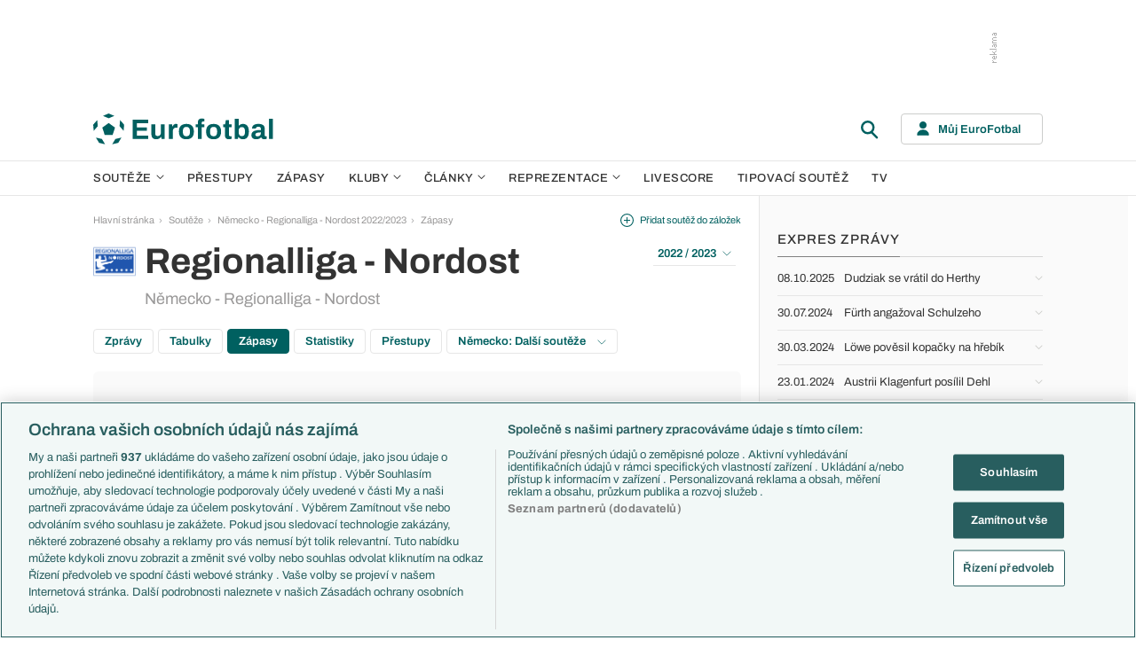

--- FILE ---
content_type: text/html; charset=UTF-8
request_url: https://www.eurofotbal.cz/souteze/nemecko/regionalliga-nordost/2022-2023/preview/zfc-meuselwitz-sv-babelsberg-03-809345/
body_size: 31749
content:
<!DOCTYPE html>
<html lang="cs" xmlns:og="http://ogp.me/ns#" xmlns:fb="https://www.facebook.com/2008/fbml">
	<head>
		<meta charset="utf-8" />
		<meta content="ie=edge" http-equiv="x-ua-compatible" />
		<meta content="width=device-width, initial-scale=1, shrink-to-fit=no" name="viewport" />
		<meta content="#da532c" name="msapplication-TileColor" />
		<meta content="#ffffff" name="theme-color" />
		<title>Preview zápasu ZFC Meuselwitz - SV Babelsberg 03, předzápasové informace</title>
				<meta name="description" content="Preview zápasu ZFC Meuselwitz - SV Babelsberg 03, předzápasové informace, zranění klíčových hráčů, výroky trenérů, fotbalové statistiky a další info k utkání ZFC Meuselwitz - SV Babelsberg 03.">
<!-- OneTrust Cookies Consent Notice start for eurofotbal.cz -->
<script src="https://cdn.cookielaw.org/scripttemplates/otSDKStub.js"  type="text/javascript" charset="UTF-8" data-domain-script="cfefe7a7-9a52-4929-88f9-721d7c585024" ></script>
<script type="text/javascript">
function OptanonWrapper() { }
</script>
<!-- OneTrust Cookies Consent Notice end for eurofotbal.cz -->

<!-- Google Tag Manager -->
<script>(function(w,d,s,l,i){w[l]=w[l]||[];w[l].push({'gtm.start':
new Date().getTime(),event:'gtm.js'});var f=d.getElementsByTagName(s)[0],
j=d.createElement(s),dl=l!='dataLayer'?'&l='+l:'';j.async=true;j.src=
'//www.googletagmanager.com/gtm.js?id='+i+dl;f.parentNode.insertBefore(j,f);
})(window,document,'script','dataLayer','GTM-M94G39');</script>
<!-- End Google Tag Manager -->		
	    			<meta name="verify-v1" content="LMiHVgr9Hk5cQoaXlt2KDTx64extEBNUcXc8Srrv0zQ=" />
		<meta name="google-site-verification" content="TnvYMJrinpWi-YIKQ7jiHVxT85WtEcAaIpAJWtnImY8" />
		<link href="/res/img/favicon/apple-touch-icon.png" rel="apple-touch-icon" sizes="180x180" />
		<link href="/res/img/favicon/favicon-32x32.png" rel="icon" sizes="32x32" type="image/png" />
		<link href="/res/img/favicon/favicon-16x16.png" rel="icon" sizes="16x16" type="image/png" />
		<link href="/res/img/favicon/favicon.ico" rel="icon" type="image/x-icon" />
		<link as="font" crossorigin="anonymous" href="/res/fonts/Archivo-Regular.woff2" rel="preload" type="font/woff2" />
		<link as="font" crossorigin="anonymous" href="/res/fonts/Archivo-Medium.woff2" rel="preload" type="font/woff2" />
		<link as="font" crossorigin="anonymous" href="/res/fonts/Archivo-SemiBold.woff2" rel="preload" type="font/woff2" />
		<link as="font" crossorigin="anonymous" href="/res/fonts/Archivo-Bold.woff2" rel="preload" type="font/woff2" />

				
		<script defer src="https://ssp.seznam.cz/static/js/ssp.js" id="ssp-script"></script>
		
		<link href="/res/css/application.min.css?serial=NEW_2601201156" rel="stylesheet" />
		<link href="/res/css/extra.css?serial=NEW_2601201156" rel="stylesheet" />
		<link href="/res/css/advert.css?serial=NEW_2601201156" rel="stylesheet" />
		<script src="/res/js/application.js?serial=NEW_2601201156"></script>
		<script src="/res/js/functions.js?serial=NEW_2601201156"></script>
		
				
	</head>
	
	<body>
				<!-- Google Tag Manager -->
		<noscript><iframe src="//www.googletagmanager.com/ns.html?id=GTM-M94G39" height="0" width="0" style="display:none;visibility:hidden"></iframe></noscript>
		<!-- End Google Tag Manager -->		
				
				<!-- (C)2000-2023 Gemius SA - gemiusPrism  / eurofotbal1.cz/Default section -->
		<script type="text/javascript">
		<!--//--><![CDATA[//><!--
		var pp_gemius_identifier = 'bQblbY7QrT0Gd__HdifFZabjrjyI7GbjvNaWIbZRYMz.e7';
		// lines below shouldn't be edited
		function gemius_pending(i) { window[i] = window[i] || function() {var x = window[i+'_pdata'] = window[i+'_pdata'] || []; x[x.length]=arguments;};};
		gemius_pending('gemius_hit'); gemius_pending('gemius_event'); gemius_pending('gemius_init'); gemius_pending('pp_gemius_hit'); gemius_pending('pp_gemius_event'); gemius_pending('pp_gemius_init');
		(function(d,t) {try {var gt=d.createElement(t),s=d.getElementsByTagName(t)[0],l='http'+((location.protocol=='https:')?'s':''); gt.setAttribute('async','async');
		gt.setAttribute('defer','defer'); gt.src=l+'://spir.hit.gemius.pl/xgemius.js'; s.parentNode.insertBefore(gt,s);} catch (e) {}})(document,'script');
		//--><!]]>
		</script>  		
		
					<div class="e-ads-banner--top-ads d-none d-lg-block">
				<div class="revive-ads e-ads-banner">
<div class="adsenvelope adstextvpad banx-d_top" id="lsadvert-zid-5993" style="width:970px;"><div style="height:90px"><div class="adscontent" id="lsadvert-d_top"><iframe id="lsadvert-zid-5993-iframe" name="banx-d_top" frameborder="0" scrolling="no" style="allowTransparency: true; visibility: hidden; width:970px; height:90px"></iframe></div><div class="adsgraphvert"><div class="adsgvert atv-CS"></div></div></div></div><div class="adsclear"></div>
</div>
<div class="szn-ads" id="szn-zone-306331"></div>

			</div>
			<div class="e-ads-banner__branding-spacer d-none d-lg-block"></div>

	<div class="e-layout__body e-layout__body--full-width">
		
	<!-- Start of Eurofotbal::Ui::HeaderCell (block e-u-header) -->
	<input class="e-ui-header__menu-input" hidden="" id="e-ui-header__menu-input" type="checkbox" />
	<header class="e-ui-header">
		<div class="container-fluid">
			<div class="e-ui-header__top">
				<a class="e-ui-header__logo" href="/"><img alt="EuroFotbal" class="e-ui-header__logo-img e-ui-header__logo-img--green" height="35" src="/res/img/eurofotbal-logo.svg" width="203" /><img alt="EuroFotbal" class="e-ui-header__logo-img e-ui-header__logo-img--white" height="20" src="/res/img/eurofotbal-logo-white.svg" width="116" /></a>
				<div class="e-ui-header__search-wrap">
					<!-- Start of Eurofotbal::Ui::Header::SearchCell (block e-u-h-search) -->
					<form action="/vyhledavani/" class="e-ui-header-search" role="search" onsubmit="return searchCheck();">
						<div class="e-ui-header-search__group">
							<input class="e-ui-header-search__input form-control" name="text" placeholder="Hledaný text" type="text" />
							<button class="e-ui-header-search__submit" type="submit">
								<!-- Start of Livesport::Ui::IconCell (block l-u-icon) -->
								<svg class="l-ui-icon l-ui-icon--search" style="width: 24px; height: 24px" viewBox="0 0 24 24"><use xlink:href="/res/img/svg_sprite.svg#search"></use></svg>
								<!-- End of Livesport::Ui::IconCell -->
							</button>
						</div>
						<button class="e-ui-header-search__toggle" type="button">
							<!-- Start of Livesport::Ui::IconCell (block l-u-icon) -->
							<svg class="l-ui-icon l-ui-icon--search" style="width: 24px; height: 24px" viewBox="0 0 24 24"><use xlink:href="/res/img/svg_sprite.svg#search"></use></svg>
							<!-- End of Livesport::Ui::IconCell -->
						</button>
					</form>
					<!-- End of Eurofotbal::Ui::Header::SearchCell -->
				</div>
				<label class="e-ui-header__menu-toggle" for="e-ui-header__menu-input">
					<!-- Start of Livesport::Ui::IconCell (block l-u-icon) -->
					<svg class="l-ui-icon l-ui-icon--hamburger e-ui-header__menu-toggle-hamburger" style="width: 24px; height: 24px" viewBox="0 0 24 24"><use xlink:href="/res/img/svg_sprite.svg#hamburger"></use></svg>
					<!-- End of Livesport::Ui::IconCell -->
					<!-- Start of Livesport::Ui::IconCell (block l-u-icon) -->
					<svg class="l-ui-icon l-ui-icon--close e-ui-header__menu-toggle-close" style="width: 24px; height: 24px" viewBox="0 0 24 24"><use xlink:href="/res/img/svg_sprite.svg#close"></use></svg>
					<!-- End of Livesport::Ui::IconCell -->
				</label>
								<div class="e-ui-header__user-menu-wrap">
					<!-- Start of Eurofotbal::Ui::Header::UserMenuCell (block e-u-h-user-menu) -->
					<div class="e-ui-header-user-menu e-ui-header-user-menu--toggler" role="navigation">
						<input class="e-ui-header-user-menu__input" hidden="" id="e-ui-header-user-menu__input" type="checkbox" />
						<label class="e-ui-header-user-menu__btn" for="e-ui-header-user-menu__input">
							<!-- Start of Livesport::Ui::IconCell (block l-u-icon) -->
							<svg class="l-ui-icon l-ui-icon--user e-ui-header-user-menu__btn-ico" style="width: 14px; height: 16px" viewBox="0 0 14 16"><use xlink:href="/res/img/svg_sprite.svg#user"></use></svg>
							<!-- End of Livesport::Ui::IconCell -->
							<span class="e-ui-header-user-menu__btn-label">Můj EuroFotbal</span>
							<!-- Start of Livesport::Ui::IconCell (block l-u-icon) -->
							<svg class="l-ui-icon l-ui-icon--chevron_down e-ui-header-user-menu__btn-chevron" style="width: auto; height: 8px" viewBox="0 0 9 6"><use xlink:href="/res/img/svg_sprite.svg#chevron_down"></use></svg>
							<!-- End of Livesport::Ui::IconCell -->
						</label>
						<div class="e-ui-header-user-menu__dropdown">
							<div class="e-ui-header-user-menu__dropdown-aside e-ui-header-user-menu__dropdown-aside--login mb-20 mb-lg-0">
								<form action="/muj/prihlaseni/" method="post" onsubmit="return addLSID(this);">
									<input type="hidden" name="return" value="L3NvdXRlemUvbmVtZWNrby9yZWdpb25hbGxpZ2Etbm9yZG9zdC8yMDIyLTIwMjMvcHJldmlldy96ZmMtbWV1c2Vsd2l0ei1zdi1iYWJlbHNiZXJnLTAzLTgwOTM0NS8=">
									<div class="e-ui-form__row">
										<!-- Start of Eurofotbal::Ui::FormCell (block e-u-form) -->
										<div class="e-ui-form__group e-js-ui-form__group">
											<label class="e-ui-form__label form-label" for="usernameInput1">Login</label>
											<!-- Start of Eurofotbal::Ui::Form::InputCell (block e-u-f-input) -->
											<input aria-describedby="" class="e-ui-form-input form-control e-ui-form-input--border-black" id="usernameInput1" name="usernameInput1" placeholder="Váš login" type="text" value="" tabindex="1" />
											<!-- End of Eurofotbal::Ui::Form::InputCell -->
										</div>
										<!-- End of Eurofotbal::Ui::FormCell -->
									</div>
									<div class="e-ui-form__row">
										<!-- Start of Eurofotbal::Ui::FormCell (block e-u-form) -->
										<div class="e-ui-form__group e-js-ui-form__group">
											<label class="e-ui-form__label form-label" for="passwordInput1">Heslo</label>
											<button class="e-js-ui-form__password-toggle-btn e-ui-form__password-toggle-btn" type="button">
												<!-- Start of Livesport::Ui::IconCell (block l-u-icon) -->
												<svg class="l-ui-icon l-ui-icon--visibility_on e-js-ui-form__password-toggle-btn-icon--show" style="width: 16px; height: 11px" viewBox="0 0 16 11"><use xlink:href="/res/img/svg_sprite.svg#visibility_on"></use></svg>
												<!-- End of Livesport::Ui::IconCell -->
												<!-- Start of Livesport::Ui::IconCell (block l-u-icon) -->
												<svg class="l-ui-icon l-ui-icon--visibility_off e-js-ui-form__password-toggle-btn-icon--hide d-none" style="width: 16px; height: 14px" viewBox="0 0 16 14"><use xlink:href="/res/img/svg_sprite.svg#visibility_off"></use></svg>
												<!-- End of Livesport::Ui::IconCell -->
											</button>
											<!-- Start of Eurofotbal::Ui::Form::InputCell (block e-u-f-input) -->
											<input aria-describedby="" class="e-ui-form-input form-control e-ui-form-input--border-black" id="passwordInput1" name="passwordInput1" placeholder="Vaše heslo" type="password" value="" tabindex="2" />
											<!-- End of Eurofotbal::Ui::Form::InputCell -->
										</div>
										<!-- End of Eurofotbal::Ui::FormCell -->
									</div>
									<div class="e-ui-form__row">
										<div class="e-ui-form__group">
											<div class="e-ui-form__controls e-ui-form__controls--centered">
												<button class="btn btn-primary w-100" type="submit" tabindex="3">Přihlásit se </button>
												<a class="e-ui-form__header-forgot-link" href="/muj/reseni-problemu/" tabindex="4">Zapomněl jsem heslo </a>
											</div>
										</div>
									</div>
								</form>
							</div>
							<div class="e-ui-header-user-menu__dropdown-main">
								<ul class="e-ui-header-user-menu__dropdown-links">
									<li class="e-ui-header-user-menu__dropdown-li">
										<a class="e-ui-header-user-menu__dropdown-link" href="/muj/info/"><span class="e-ui-header-user-menu__dropdown-link-label">Co je Můj EuroFotbal?</span></a>
									</li>
									<li class="e-ui-header-user-menu__dropdown-li">
										<a class="e-ui-header-user-menu__dropdown-link" href="/muj/registrace/"><span class="e-ui-header-user-menu__dropdown-link-label">Registrace</span></a>
									</li>
									<li class="e-ui-header-user-menu__dropdown-li">
										<a class="e-ui-header-user-menu__dropdown-link" href="/muj/reseni-problemu/"><span class="e-ui-header-user-menu__dropdown-link-label">Řešení problémů</span></a>
									</li>
									<li class="e-ui-header-user-menu__dropdown-li">
										<a class="e-ui-header-user-menu__dropdown-link" href="/muj/aktivace/"><span class="e-ui-header-user-menu__dropdown-link-label">Aktivace účtu</span></a>
									</li>
								</ul>
							</div>
						</div>
					</div>
					<!-- End of Eurofotbal::Ui::Header::UserMenuCell -->
				</div>
							</div>
		</div>
	</header>
	<!-- End of Eurofotbal::Ui::HeaderCell -->
	
	<!-- Start of Eurofotbal::Ui::Header::MenuCell (block e-u-h-menu) -->
	<nav class="e-ui-header-menu">
		<div class="container-fluid e-ui-header-menu__container">
			<ul class="e-ui-header-menu__ul">
				<!--Use active BEM modifier for active link-->
				<li class="e-ui-header-menu__li e-ui-header-menu__li--with-children">
					<a class="e-ui-header-menu__a" href="/souteze/domaci/">
						Soutěže
						<span class="e-ui-header-menu__chevron-wrap">
							<!-- Start of Livesport::Ui::IconCell (block l-u-icon) -->
							<svg class="l-ui-icon l-ui-icon--chevron_down e-ui-header-menu__chevron" style="width: 9px; height: 6px" viewBox="0 0 9 6"><use xlink:href="/res/img/svg_sprite.svg#chevron_down"></use></svg>
							<!-- End of Livesport::Ui::IconCell -->
						</span>
					</a>
					<div class="e-ui-header-menu__submenu">
						<div class="container-fluid e-ui-header-menu__submenu-container">
							<div class="e-ui-header-menu__submenu-inner">
								<ul class="e-ui-header-menu__ul">
								<li class="e-ui-header-menu__li"><a class="e-ui-header-menu__a" href="/premier-league/">Premier League</a></li>
<li class="e-ui-header-menu__li"><a class="e-ui-header-menu__a" href="/laliga/">LaLiga</a></li>
<li class="e-ui-header-menu__li"><a class="e-ui-header-menu__a" href="/serie-a/">Serie A</a></li>
<li class="e-ui-header-menu__li"><a class="e-ui-header-menu__a" href="/bundesliga/">1. Bundesliga</a></li>
<li class="e-ui-header-menu__li"><a class="e-ui-header-menu__a" href="/ligue-1/">Ligue 1</a></li>
<li class="e-ui-header-menu__li"><a class="e-ui-header-menu__a" href="/chance-liga/">Chance Liga</a></li>
<li class="e-ui-header-menu__li"><a class="e-ui-header-menu__a" href="/nike-liga/">Niké liga</a></li>
<li class="e-ui-header-menu__li"><a class="e-ui-header-menu__a" href="/liga-portugal/">Liga Portugal</a></li>
<li class="e-ui-header-menu__li"><a class="e-ui-header-menu__a" href="/eredivisie/">Eredivisie</a></li>
<li class="e-ui-header-menu__li"><a class="e-ui-header-menu__a" href="/liga-mistru/">Liga mistrů</a></li>
<li class="e-ui-header-menu__li"><a class="e-ui-header-menu__a" href="/evropska-liga/">Evropská liga</a></li>
<li class="e-ui-header-menu__li"><a class="e-ui-header-menu__a" href="/konferencni-liga/">Konferenční liga</a></li>
<li class="e-ui-header-menu__li"><a class="e-ui-header-menu__a" href="/mistrovstvi-sveta-kvalifikace-2026/">MS - kvalifikace</a></li>
<li class="e-ui-header-menu__li"><a class="e-ui-header-menu__a" href="/liga-narodu-2024-2025/">Liga národů</a></li>
								</ul>
								<div class="e-ui-header-menu__submenu-more">
									<a class="btn btn-secondary-on-dark e-ui-header-menu__submenu-more-btn" href="/souteze/domaci/"><span class="e-ui-header-menu__submenu-more-btn-span">Další soutěže</span></a>
								</div>
							</div>
						</div>
					</div>
				</li>
				<li class="e-ui-header-menu__li e-ui-header-menu__li--standalone">
					<a class="e-ui-header-menu__a" href="/prestupy/">Přestupy</a>
				</li>
				<li class="e-ui-header-menu__li e-ui-header-menu__li--standalone">
					<a class="e-ui-header-menu__a" href="/zapasy/">Zápasy</a>
				</li>
				<li class="e-ui-header-menu__li e-ui-header-menu__li--with-children">
					<a class="e-ui-header-menu__a" href="/kluby/">
						Kluby
						<span class="e-ui-header-menu__chevron-wrap">
							<!-- Start of Livesport::Ui::IconCell (block l-u-icon) -->
							<svg class="l-ui-icon l-ui-icon--chevron_down e-ui-header-menu__chevron" style="width: 9px; height: 6px" viewBox="0 0 9 6"><use xlink:href="/res/img/svg_sprite.svg#chevron_down"></use></svg>
							<!-- End of Livesport::Ui::IconCell -->
						</span>
					</a>
					<div class="e-ui-header-menu__submenu">
						<div class="container-fluid e-ui-header-menu__submenu-container">
							<div class="e-ui-header-menu__submenu-inner">
								<ul class="e-ui-header-menu__ul">
								<li class="e-ui-header-menu__li"><a class="e-ui-header-menu__a" href="/kluby/anglie/arsenal-fc/">Arsenal FC</a></li>
<li class="e-ui-header-menu__li"><a class="e-ui-header-menu__a" href="/kluby/anglie/chelsea-fc/">Chelsea FC</a></li>
<li class="e-ui-header-menu__li"><a class="e-ui-header-menu__a" href="/kluby/anglie/manchester-united/">Manchester United</a></li>
<li class="e-ui-header-menu__li"><a class="e-ui-header-menu__a" href="/kluby/italie/ac-milan/">AC Milán</a></li>
<li class="e-ui-header-menu__li"><a class="e-ui-header-menu__a" href="/kluby/italie/juventus-fc/">Juventus FC</a></li>
<li class="e-ui-header-menu__li"><a class="e-ui-header-menu__a" href="/kluby/nemecko/bayern-mnichov/">Bayern Mnichov</a></li>
<li class="e-ui-header-menu__li"><a class="e-ui-header-menu__a" href="/kluby/spanelsko/fc-barcelona/">FC Barcelona</a></li>
<li class="e-ui-header-menu__li"><a class="e-ui-header-menu__a" href="/kluby/spanelsko/real-madrid/">Real Madrid</a></li>
								</ul>
								<div class="e-ui-header-menu__submenu-more">
									<a class="btn btn-secondary-on-dark e-ui-header-menu__submenu-more-btn" href="/kluby/"><span class="e-ui-header-menu__submenu-more-btn-span">Další kluby</span></a>
								</div>
							</div>
						</div>
					</div>
				</li>
				<li class="e-ui-header-menu__li e-ui-header-menu__li--with-children">
					<span class="e-ui-header-menu__a">
						Články
						<span class="e-ui-header-menu__chevron-wrap">
							<!-- Start of Livesport::Ui::IconCell (block l-u-icon) -->
							<svg class="l-ui-icon l-ui-icon--chevron_down e-ui-header-menu__chevron" style="width: 9px; height: 6px" viewBox="0 0 9 6"><use xlink:href="/res/img/svg_sprite.svg#chevron_down"></use></svg>
							<!-- End of Livesport::Ui::IconCell -->
						</span>
					</span>
					<div class="e-ui-header-menu__submenu">
						<div class="container-fluid e-ui-header-menu__submenu-container">
							<div class="e-ui-header-menu__submenu-inner">
								<ul class="e-ui-header-menu__ul">
								<li class="e-ui-header-menu__li"><a class="e-ui-header-menu__a" href="/clanky/aktuality/">Aktuality</a></li>
<li class="e-ui-header-menu__li"><a class="e-ui-header-menu__a" href="/clanky/previews/">Previews</a></li>
<li class="e-ui-header-menu__li"><a class="e-ui-header-menu__a" href="/clanky/komentare-a-souhrny/">Komentáře a souhrny</a></li>
<li class="e-ui-header-menu__li"><a class="e-ui-header-menu__a" href="/clanky/nazory-a-komentare/">Názory a komentáře</a></li>
<li class="e-ui-header-menu__li"><a class="e-ui-header-menu__a" href="/clanky/fejetony/">Fejetony</a></li>
<li class="e-ui-header-menu__li"><a class="e-ui-header-menu__a" href="/clanky/zivotopisy/">Životopisy</a></li>
<li class="e-ui-header-menu__li"><a class="e-ui-header-menu__a" href="/clanky/profily-historie/">Profily, historie</a></li>
<li class="e-ui-header-menu__li"><a class="e-ui-header-menu__a" href="/clanky/rozhovory/">Rozhovory</a></li>
<li class="e-ui-header-menu__li"><a class="e-ui-header-menu__a" href="/clanky/tipy-a-analyzy/">Tipy a analýzy</a></li>
								</ul>
							</div>
							<div class="e-ui-header-menu__submenu-inner">
								<ul class="e-ui-header-menu__ul">
								<li class="e-ui-header-menu__li"><a class="e-ui-header-menu__a" href="/tema/predstaveni-tymu-euro-2024/">Představení týmů Eura</a></li>
<li class="e-ui-header-menu__li"><a class="e-ui-header-menu__a" href="/tema/predstaveni-mest-euro-2024/">Představení měst Eura</a></li>
<li class="e-ui-header-menu__li"><a class="e-ui-header-menu__a" href="/tema/premier-league-v-kostce/">PL v kostce</a></li>
<li class="e-ui-header-menu__li"><a class="e-ui-header-menu__a" href="/tema/fantasy-premier-league/">Fantasy PL</a></li>
<li class="e-ui-header-menu__li"><a class="e-ui-header-menu__a" href="/tema/udalosti-fl/">Události FL</a></li>
<li class="e-ui-header-menu__li"><a class="e-ui-header-menu__a" href="/tema/ozveny-z-bundesligy/">Ozvěny BL</a></li>
<li class="e-ui-header-menu__li"><a class="e-ui-header-menu__a" href="/tema/evropske-koeficienty/">Evropské koeficienty</a></li>
<li class="e-ui-header-menu__li"><a class="e-ui-header-menu__a" href="/tema/prestupy/">Přestupy</a></li>
<li class="e-ui-header-menu__li"><a class="e-ui-header-menu__a" href="/tema/spekulace/">Přestupové spekulace</a></li>
<li class="e-ui-header-menu__li"><a class="e-ui-header-menu__a" href="/tema/zraneni/">Zranění</a></li>
								</ul>
								<div class="e-ui-header-menu__submenu-more">
									<a class="btn btn-secondary-on-dark e-ui-header-menu__submenu-more-btn" href="/prehled-temat/"><span class="e-ui-header-menu__submenu-more-btn-span">Další témata</span></a>
								</div>
							</div>
						</div>
					</div>
				</li>
				<li class="e-ui-header-menu__li e-ui-header-menu__li--with-children">
					<a class="e-ui-header-menu__a" href="/reprezentace/">
						Reprezentace
						<span class="e-ui-header-menu__chevron-wrap">
							<!-- Start of Livesport::Ui::IconCell (block l-u-icon) -->
							<svg class="l-ui-icon l-ui-icon--chevron_down e-ui-header-menu__chevron" style="width: 9px; height: 6px" viewBox="0 0 9 6"><use xlink:href="/res/img/svg_sprite.svg#chevron_down"></use></svg>
							<!-- End of Livesport::Ui::IconCell -->
						</span>
					</a>
					<div class="e-ui-header-menu__submenu">
						<div class="container-fluid e-ui-header-menu__submenu-container">
							<div class="e-ui-header-menu__submenu-inner">
								<ul class="e-ui-header-menu__ul">
									<li class="e-ui-header-menu__li"><a class="e-ui-header-menu__a" href="/reprezentace/cesko/">Česko</a></li>
									<li class="e-ui-header-menu__li"><a class="e-ui-header-menu__a" href="/reprezentace/slovensko/">Slovensko</a></li>
									<li class="e-ui-header-menu__li"><a class="e-ui-header-menu__a" href="/reprezentace/anglie/">Anglie</a></li>
									<li class="e-ui-header-menu__li"><a class="e-ui-header-menu__a" href="/reprezentace/francie/">Francie</a></li>
									<li class="e-ui-header-menu__li"><a class="e-ui-header-menu__a" href="/reprezentace/italie/">Itálie</a></li>
									<li class="e-ui-header-menu__li"><a class="e-ui-header-menu__a" href="/reprezentace/nemecko/">Německo</a></li>
									<li class="e-ui-header-menu__li"><a class="e-ui-header-menu__a" href="/reprezentace/spanelsko/">Španělsko</a></li>
									<li class="e-ui-header-menu__li"><a class="e-ui-header-menu__a" href="/reprezentace/argentina/">Argentina</a></li>
									<li class="e-ui-header-menu__li"><a class="e-ui-header-menu__a" href="/reprezentace/brazilie/">Brazílie</a></li>
								</ul>
								<div class="e-ui-header-menu__submenu-more">
									<a class="btn btn-secondary-on-dark e-ui-header-menu__submenu-more-btn" href="/reprezentace/"><span class="e-ui-header-menu__submenu-more-btn-span">Další týmy</span></a>
								</div>
							</div>
						</div>
					</div>
				</li>
				<li class="e-ui-header-menu__li e-ui-header-menu__li--standalone">
					<a class="e-ui-header-menu__a" href="/livescore/">Livescore</a>
				</li>
				<li class="e-ui-header-menu__li e-ui-header-menu__li--standalone js-szn-hide">
					<a class="e-ui-header-menu__a" href="/liga-mistru/2025-2026/soutez/">Tipovací soutěž</a>
				</li>
				<li class="e-ui-header-menu__li e-ui-header-menu__li--standalone">
					<a class="e-ui-header-menu__a" href="/tv/">TV</a>
				</li>
				<li class="e-ui-header-menu__li e-ui-header-menu__li--more" hidden="">
					<span class="e-ui-header-menu__a">
						Další
						<span class="e-ui-header-menu__chevron-wrap">
							<!-- Start of Livesport::Ui::IconCell (block l-u-icon) -->
							<svg class="l-ui-icon l-ui-icon--chevron_down e-ui-header-menu__chevron" style="width: 9px; height: 6px" viewBox="0 0 9 6"><use xlink:href="/res/img/svg_sprite.svg#chevron_down"></use></svg>
							<!-- End of Livesport::Ui::IconCell -->
						</span>
					</span>
					<div class="e-ui-header-menu__submenu">
						<div class="container-fluid e-ui-header-menu__submenu-container">
							<div class="e-ui-header-menu__submenu-inner">
								<ul class="e-ui-header-menu__ul"></ul>
							</div>
						</div>
					</div>
				</li>
			</ul>
		</div>
	</nav>
	<!-- End of Eurofotbal::Ui::Header::MenuCell -->
    
	<div class="e-layout">
    
		<!-- Start of Eurofotbal::Leagues::LayoutCell (block e-l-layout) -->
<div class="e-layout__wrap e-leagues-layout">
	<div class="container-fluid e-layout__container">
		<main class="e-layout__main">
			<!-- Start of Eurofotbal::Ui::BreadcrumbsCell (block e-u-breadcrumbs) -->
<ul class="e-ui-breadcrumbs small">
	<li class="e-ui-breadcrumbs__li">
		<a class="e-ui-breadcrumbs__a" href="/">Hlavní stránka</a>
	</li>
	<li class="e-ui-breadcrumbs__li">
		<!-- Start of Livesport::Ui::IconCell (block l-u-icon) --><svg class="l-ui-icon l-ui-icon--mini_chevron_right e-ui-breadcrumbs__chevron" style="width: 4px; height: 6px" viewBox="0 0 4 6"><use xlink:href="/res/img/svg_sprite.svg#mini_chevron_right"></use></svg><!-- End of Livesport::Ui::IconCell -->
		<a class="e-ui-breadcrumbs__a" href="/souteze/domaci/">Soutěže</a>
	</li>
	<li class="e-ui-breadcrumbs__li">
		<!-- Start of Livesport::Ui::IconCell (block l-u-icon) --><svg class="l-ui-icon l-ui-icon--mini_chevron_right e-ui-breadcrumbs__chevron" style="width: 4px; height: 6px" viewBox="0 0 4 6"><use xlink:href="/res/img/svg_sprite.svg#mini_chevron_right"></use></svg><!-- End of Livesport::Ui::IconCell -->
		<a class="e-ui-breadcrumbs__a" href="/souteze/nemecko/regionalliga-nordost/2022-2023/">Německo - Regionalliga - Nordost 2022/2023</a>
	</li>
	<li class="e-ui-breadcrumbs__li">
		<!-- Start of Livesport::Ui::IconCell (block l-u-icon) --><svg class="l-ui-icon l-ui-icon--mini_chevron_right e-ui-breadcrumbs__chevron" style="width: 4px; height: 6px" viewBox="0 0 4 6"><use xlink:href="/res/img/svg_sprite.svg#mini_chevron_right"></use></svg><!-- End of Livesport::Ui::IconCell -->
		<a class="e-ui-breadcrumbs__a" href="/souteze/nemecko/regionalliga-nordost/2022-2023/vysledky-rozlosovani/">Zápasy</a>
	</li>
</ul>
<!-- End of Eurofotbal::Ui::BreadcrumbsCell -->
					<!-- Start of Eurofotbal::Leagues::Layout::HeaderCell (block e-l-l-header) -->
		<!-- Start of Eurofotbal::Ui::MasterHeaderCell (block e-u-master-header) -->
		<div class="e-ui-master-header">
						<div class="e-ui-master-header__title">
										<!-- Start of Livesport::Ui::ImageCell (block l-u-image) -->
		<div class="l-ui-image l-ui-image--loading e-leagues-layout-header__image" style="width: 48px; height: 48px"">
			<picture class="l-ui-image__picture">
				<img alt="" class="l-ui-image__img" data-src="/res/img/competition-logo/lADO2U6j-ziZm6hwE.png" data-srcset="/res/img/competition-logo/lADO2U6j-ziZm6hwE.png 1x, /res/img/competition-logo/lADO2U6j-ziZm6hwE.png 2x" />
			</picture>
			<span class="l-ui-image__spacer" style="padding-top: 100.0%"></span>
		</div>
		<!-- End of Livesport::Ui::ImageCell -->
						<div class="e-ui-master-header__title-right e-ui-master-header__title-right">
					<!-- Start of Eurofotbal::Ui::MasterTitleCell (block e-u-master-title) -->
					<h1 class="e-ui-master-title">
						<span class="e-ui-master-title__main">Regionalliga - Nordost</span>
						<span class="e-ui-master-title__sub">Německo - Regionalliga - Nordost</span>
					</h1>
					<!-- End of Eurofotbal::Ui::MasterTitleCell -->
				</div>
			</div>
						
			<div class="e-ui-master-header__utilities">
						<a class="e-ui-master-header__favorite-link e-with-icon small js-bookmark-link" href="javascript:void(0);" onclick="bookmarkToggle('competition', 349, 0)";>
			<!-- Start of Livesport::Ui::IconCell (block l-u-icon) -->
			<svg class="l-ui-icon l-ui-icon--plus_circle" style="width: 15px; height: 15px" viewBox="0 0 14 14"><use xlink:href="/res/img/svg_sprite.svg#plus_circle"></use></svg>
			<!-- End of Livesport::Ui::IconCell -->
			<span>Přidat soutěž do záložek</span>
		</a>
						<div class="e-ui-master-header__dropdown">
					<!-- Start of Eurofotbal::Ui::DropdownCell (block e-u-dropdown) -->
					<div class="e-ui-dropdown dropdown-toggle-wrapper">
						<button aria-expanded="false" class="dropdown-toggle dropdown-toggle--primary btn e-with-icon e-with-icon--reversed" data-bs-offset="[0, 0]" data-bs-toggle="dropdown" type="button">
							2022 / 2023							<!-- Start of Livesport::Ui::IconCell (block l-u-icon) -->
							<svg class="l-ui-icon l-ui-icon--chevron_down_light dropdown-button-icon" style="width: 14px; height: 8px" viewBox="0 0 14 8"><use xlink:href="/res/img/svg_sprite.svg#chevron_down_light"></use></svg>
							<!-- End of Livesport::Ui::IconCell -->
						</button>
						<ul class="dropdown-menu dropdown-menu-override" data-popper-placement="bottom-start">
							<li><a class="dropdown-item" href="/souteze/nemecko/regionalliga-nordost/2025-2026/">2025 / 2026</a></li>
<li><a class="dropdown-item" href="/souteze/nemecko/regionalliga-nordost/2024-2025/tabulky/">2024 / 2025</a></li>
<li><a class="dropdown-item" href="/souteze/nemecko/regionalliga-nordost/2023-2024/tabulky/">2023 / 2024</a></li>
<li><a class="dropdown-item" href="/souteze/nemecko/regionalliga-nordost/2022-2023/tabulky/">2022 / 2023</a></li>
<li><a class="dropdown-item" href="/souteze/nemecko/regionalliga-nordost/2021-2022/tabulky/">2021 / 2022</a></li>
<li><a class="dropdown-item" href="/souteze/nemecko/regionalliga-nordost/2020-2021/tabulky/">2020 / 2021</a></li>
<li><a class="dropdown-item" href="/souteze/nemecko/regionalliga-nordost/2019-2020/tabulky/">2019 / 2020</a></li>
<li><a class="dropdown-item" href="/souteze/nemecko/regionalliga-nordost/2018-2019/tabulky/">2018 / 2019</a></li>
<li><a class="dropdown-item" href="/souteze/nemecko/regionalliga-nordost/2017-2018/tabulky/">2017 / 2018</a></li>
<li><a class="dropdown-item" href="/souteze/nemecko/regionalliga-nordost/2016-2017/tabulky/">2016 / 2017</a></li>
<li><a class="dropdown-item" href="/souteze/nemecko/regionalliga-nordost/2015-2016/tabulky/">2015 / 2016</a></li>
<li><a class="dropdown-item" href="/souteze/nemecko/regionalliga-nordost/2014-2015/tabulky/">2014 / 2015</a></li>
<li><a class="dropdown-item" href="/souteze/nemecko/regionalliga-nordost/2013-2014/tabulky/">2013 / 2014</a></li>
<li><a class="dropdown-item" href="/souteze/nemecko/regionalliga-nordost/2012-2013/tabulky/">2012 / 2013</a></li>
						</ul>
					</div>
					<!-- End of Eurofotbal::Ui::DropdownCell -->
				</div>
			</div>
		</div>
		<!-- End of Eurofotbal::Ui::MasterHeaderCell -->
		<!-- End of Eurofotbal::Leagues::Layout::HeaderCell -->
		
		<!-- Start of Eurofotbal::Ui::PillsCell (block e-u-pills) -->
		<div class="e-ui-pills">
			<ul class="e-ui-pills__list">
			<li class="e-ui-pills__item"><a class="e-ui-pills__link" href="/souteze/nemecko/regionalliga-nordost/">Zprávy</a></li>

<li class="e-ui-pills__item"><a class="e-ui-pills__link" href="/souteze/nemecko/regionalliga-nordost/2022-2023/tabulky/">Tabulky</a></li>
<li class="e-ui-pills__item"><a class="e-ui-pills__link e-ui-pills__link--active" href="/souteze/nemecko/regionalliga-nordost/2022-2023/vysledky-rozlosovani/">Zápasy</a></li>
<li class="e-ui-pills__item"><a class="e-ui-pills__link" href="/souteze/nemecko/regionalliga-nordost/2022-2023/statistiky/tabulka-strelcu/">Statistiky</a></li>
<li class="e-ui-pills__item"><a class="e-ui-pills__link" href="/souteze/nemecko/regionalliga-nordost/2022-2023/prestupy/">Přestupy</a></li>
	<li class="e-ui-pills__item dropdown-toggle-wrapper">
		<div class="dropdown">
			<button aria-expanded="false" class="e-ui-pills__link dropdown-toggle dropdown-toggle--secondary e-with-icon e-with-icon--reversed" data-bs-offset="[0, 0]" data-bs-toggle="dropdown" type="button">
				Německo: Další soutěže 
				<!-- Start of Livesport::Ui::IconCell (block l-u-icon) -->
				<svg class="l-ui-icon l-ui-icon--chevron_down_light dropdown-button-icon" style="width: 14px; height: 8px" viewBox="0 0 14 8"><use xlink:href="/res/img/svg_sprite.svg#chevron_down_light"></use></svg>
				<!-- End of Livesport::Ui::IconCell -->
			</button>
			<ul class="dropdown-menu dropdown-menu-override dropdown-menu--secondary" data-popper-placement="bottom-start">
			<li class="dropdown-menu-override__search-result-item"><a class="dropdown-item" href="/bundesliga/">1. Bundesliga</a></li>
<li class="dropdown-menu-override__search-result-item"><a class="dropdown-item" href="/souteze/nemecko/dfb-pokal/">DFB-Pokal</a></li>
<li class="dropdown-menu-override__search-result-item"><a class="dropdown-item" href="/souteze/nemecko/liga-pokal/">Liga Pokal</a></li>
<li class="dropdown-menu-override__search-result-item"><a class="dropdown-item" href="/souteze/nemecko/superpokal/">Superpokal</a></li>
<li class="dropdown-menu-override__search-result-item"><a class="dropdown-item" href="/souteze/nemecko/2-bundesliga/">2. Bundesliga</a></li>
<li class="dropdown-menu-override__search-result-item"><a class="dropdown-item" href="/souteze/nemecko/3-liga/">3. Liga</a></li>
<li class="dropdown-menu-override__search-result-item"><a class="dropdown-item" href="/souteze/nemecko/regionalliga-nord/">Regionalliga - Nord</a></li>
<li class="dropdown-menu-override__search-result-item"><a class="dropdown-item" href="/souteze/nemecko/regionalliga-nordost/">Regionalliga - Nordost</a></li>
<li class="dropdown-menu-override__search-result-item"><a class="dropdown-item" href="/souteze/nemecko/regionalliga-west/">Regionalliga - West</a></li>
<li class="dropdown-menu-override__search-result-item"><a class="dropdown-item" href="/souteze/nemecko/regionalliga-sudwest/">Regionalliga - Südwest</a></li>
<li class="dropdown-menu-override__search-result-item"><a class="dropdown-item" href="/souteze/nemecko/regionalliga-bayern/">Regionalliga - Bayern</a></li>
<li class="dropdown-menu-override__search-result-item"><a class="dropdown-item" href="/souteze/nemecko/regionalliga-sud/">Regionalliga - Süd</a></li>
<li class="dropdown-menu-override__search-result-item"><a class="dropdown-item" href="/souteze/nemecko/regionalliga-play-off/">Regionalliga - Play off</a></li>
<li class="dropdown-menu-override__search-result-item"><a class="dropdown-item" href="/souteze/nemecko/baraz-o-1-bundesligu/">Baráž o 1. Bundesligu</a></li>
<li class="dropdown-menu-override__search-result-item"><a class="dropdown-item" href="/souteze/nemecko/baraz-o-2-bundesligu/">Baráž o 2. Bundesligu</a></li>
<li class="dropdown-menu-override__search-result-item"><a class="dropdown-item" href="/souteze/nemecko/baraz-o-regionalliga-bayern/">Baráž o Regionalliga - Bayern</a></li>
			</ul>
		</div>
	</li>
				</ul>
			<div class="e-ui-pills__gradient e-ui-pills__gradient--left"></div>
			<div class="e-ui-pills__gradient e-ui-pills__gradient--right"></div>
		</div>
		<!-- End of Eurofotbal::Ui::PillsCell -->
			
				<div class="e-ui-match">
			<div class="e-ui-match__header">
				<div class="e-ui-match__header-column e-ui-match__header-column--left e-ui-match__header-column--link">
					<a href="/kluby/nemecko/zfc-meuselwitz/" class="e-ui-match__club-title-link">ZFC Meuselwitz</a>				</div>
				<div class="e-ui-match__header-column e-ui-match__header-column--right e-ui-match__header-column--link">
					<a href="/kluby/nemecko/sv-babelsberg-03/" class="e-ui-match__club-title-link">SV Babelsberg 03</a>				</div>
			</div>
			<div class="e-ui-match__main">
				<div class="e-ui-match__main-message e-ui-match__main-message--top">
					26. kolo<br />
01.04.2023 13:30 CET				</div>
				<div class="e-ui-match__columns">
					<div class="e-ui-match__column e-ui-match__column--left">
						<a href="/kluby/nemecko/zfc-meuselwitz/">			<!-- Start of Livesport::Ui::ImageCell (block l-u-image) -->
			<div class="l-ui-image l-ui-image--loading e-ui-match__image e-ui-match__image--left" style="max-width: 140px; max-height: 140px">
				<picture class="l-ui-image__picture">
					<img alt="" class="l-ui-image__img" data-src="/res/img/team-logo/hGNmrpsa-baDaGjjh.png" data-srcset="/res/img/team-logo/hGNmrpsa-baDaGjjh.png 1x, /res/img/team-logo/hGNmrpsa-baDaGjjh.png 2x" />
				</picture>
				<span class="l-ui-image__spacer" style="padding-top: 100.0%"></span>
			</div>
			<!-- End of Livesport::Ui::ImageCell -->
			</a>
					</div>
					<div class="e-ui-match__column e-ui-match__column--middle">
						<div class="e-ui-match__result">
							<div class="e-ui-match__result-big">0 : <span class="e-ui-match__result-highlighted">3</span></div>
<div class="e-ui-match__result-small">(?:?)</div>
						</div>
					</div>
					
					<div class="e-ui-match__column e-ui-match__column--right">
						<a href="/kluby/nemecko/sv-babelsberg-03/">			<!-- Start of Livesport::Ui::ImageCell (block l-u-image) -->
			<div class="l-ui-image l-ui-image--loading e-ui-match__image" style="max-width: 140px; max-height: 140px">
				<picture class="l-ui-image__picture">
					<img alt="" class="l-ui-image__img" data-src="/res/img/team-logo/xjYrLpKm-ncNaLxYl.png" data-srcset="/res/img/team-logo/xjYrLpKm-ncNaLxYl.png 1x, /res/img/team-logo/xjYrLpKm-ncNaLxYl.png 2x" />
				</picture>
				<span class="l-ui-image__spacer" style="padding-top: 100.0%"></span>
			</div>
			<!-- End of Livesport::Ui::ImageCell -->
			</a>
					</div>
				</div>
				<div class="e-ui-match__main-message e-ui-match__main-message--bottom">
					Stadión: <br />&nbsp;				</div>
			</div>
			
						<div class="e-ui-match__footer">
				<div class="e-ui-match__bet-wrapper">
					<div class="e-ui-match__bet-text">Kurzy sázkové kanceláře Tipsport</div>
					<a class="e-ui-match__bet-image-link" href="/tipsport/" target="_blank">
						<!-- Start of Livesport::Ui::ImageCell (block l-u-image) -->
						<div class="l-ui-image l-ui-image--loading e-ui-match__bet-image" style="width: 68px; height: 18px">
							<picture class="l-ui-image__picture">
								<img alt="" class="l-ui-image__img" data-src="/res/img/tipsport-logo.png" data-srcset="/res/img/tipsport-logo.png 1x, /res/img/tipsport-logo@2x.png 2x" />
							</picture>
							<span class="l-ui-image__spacer" style="padding-top: 26.4706%"></span>
						</div>
						<!-- End of Livesport::Ui::ImageCell -->
					</a>
					<a class="e-ui-match__bet-link" href="/tipsport/" target="_blank">
						<div class="e-ui-match__bet-link-tip">
							<span class="e-ui-match__bet-link-num">1</span>
							<span class="e-ui-match__bet-link-course">2.74</span>
						</div>
						<div class="e-ui-match__bet-link-tip">
							<span class="e-ui-match__bet-link-num">0</span>
							<span class="e-ui-match__bet-link-course">3.29</span>
						</div>
						<div class="e-ui-match__bet-link-tip">
							<span class="e-ui-match__bet-link-num">2</span>
							<span class="e-ui-match__bet-link-course">2.30</span>
						</div>
					</a>
				</div>
			</div>
					</div>

		<div class="e-leagues-matches-preview">
			<div class="mt-40">
				<!-- Start of Eurofotbal::Ui::TabsCell (block e-u-tabs) -->
				<div class="e-ui-tabs e-ui-tabs--overflowable e-js-ui-tabs--overflowable">
					<ul class="nav nav-tabs e-ui-tabs__list e-js-ui-tabs__list" role="tablist">
						<li class="nav-item e-ui-tabs__item" role="presentation"><a class="nav-link active" href="/souteze/nemecko/regionalliga-nordost/2022-2023/preview/zfc-meuselwitz-sv-babelsberg-03-809345/">Preview</a></li>
<li class="nav-item e-ui-tabs__item" role="presentation"><a class="nav-link" href="/souteze/nemecko/regionalliga-nordost/2022-2023/reportaz/zfc-meuselwitz-sv-babelsberg-03-809345/">Statistiky, reportáž</a></li>
					</ul>
					<div class="e-ui-tabs__gradient e-ui-tabs__gradient--left e-js-ui-tabs__gradient--left e-js-ui-tabs__gradient--hidden"></div>
					<div class="e-ui-tabs__gradient e-ui-tabs__gradient--right e-js-ui-tabs__gradient--right e-js-ui-tabs__gradient--hidden"></div>
				</div>
				<!-- End of Eurofotbal::Ui::TabsCell -->
			</div>
		
			<div class="mt-40">
<!-- Start of Eurofotbal::Ui::UnderlinedTitleCell (block l-u-underlined-title) -->
<div class="l-ui-underlined-title"><h3 class="l-ui-underlined-title__title"><span class="l-ui-underlined-title__underline">Vzájemné zápasy</span></h3></div>
<!-- End of Eurofotbal::Ui::UnderlinedTitleCell -->
</div>
<!-- Start of Eurofotbal::Ui::TabsCell (block e-u-tabs) -->
<div class="e-ui-tabs e-ui-tabs--overflowable e-js-ui-tabs--overflowable">
<ul class="nav nav-tabs e-ui-tabs__list e-js-ui-tabs__list" role="tablist">
<li class="nav-item e-ui-tabs__item" role="presentation"><button aria-controls="tabs-group1-tab1" aria-selected="true"  class="nav-link active" data-bs-target="#tabs-group1-tab1" data-bs-toggle="tab" id="tabs-btn-group1-tab1" role="tab" type="button">Všechny zápasy</button></li>
<li class="nav-item e-ui-tabs__item" role="presentation"><button aria-controls="tabs-group1-tab2" aria-selected="false"  class="nav-link" data-bs-target="#tabs-group1-tab2" data-bs-toggle="tab" id="tabs-btn-group1-tab2" role="tab" type="button">Regionalliga - Nordost</button></li>
</ul>
<div class="e-ui-tabs__gradient e-ui-tabs__gradient--left e-js-ui-tabs__gradient--left e-js-ui-tabs__gradient--hidden"></div>
<div class="e-ui-tabs__gradient e-ui-tabs__gradient--right e-js-ui-tabs__gradient--right e-js-ui-tabs__gradient--hidden"></div>
</div>
<!-- End of Eurofotbal::Ui::TabsCell -->
<div class="tab-content">
<div aria-labelledby="tabs-btn-group1-tab1" class="tab-pane fade show active" id="tabs-group1-tab1" role="tabpanel" tabindex="0">
<!-- Start of Eurofotbal::Tables::TableOverviewCell (block e-t-table-overview) -->
<div aria-label="" class="e-tables-table-overview" role="table">
<div class="e-tables-table-overview__row e-tables-table-overview__row--hoverable" onclick="window.location='/souteze/nemecko/regionalliga-nordost/2022-2023/reportaz/sv-babelsberg-03-zfc-meuselwitz-809039/';" role="row">
<div class="e-tables-table-overview__cell e-tables-table-overview__cell--gray" role="cell">14.10.2022</div>
<div class="e-tables-table-overview__cell e-tables-table-overview__cell--result e-tables-table-overview__cell--expand" role="cell">
<div class="e-tables-table-overview__result-team e-tables-table-overview__result-team--left">
<div class="e-tables-table-overview__result-team-logo">			<!-- Start of Livesport::Ui::ImageCell (block l-u-image) -->
			<div class="l-ui-image l-ui-image--loading" style="width: 24px; height: 24px">
				<picture class="l-ui-image__picture">
					<img alt="" class="l-ui-image__img" data-src="/res/img/team-logo/lrTlULmC-ncNaLxYl.png" data-srcset="/res/img/team-logo/lrTlULmC-ncNaLxYl.png 1x, /res/img/team-logo/fiSLDx73-86OeMIIr.png 2x" />
				</picture>
				<span class="l-ui-image__spacer" style="padding-top: 100.0%"></span>
			</div>
			<!-- End of Livesport::Ui::ImageCell -->
			</div>
<div class="e-tables-table-overview__result-team-label e-tables-table-overview__result-team-label--centered e-tables-table-overview__result-team-label--won">Babelsberg</div>
</div>
<div class="e-tables-table-overview__result-score font-size-lg">
<span class="e-tables-table-overview__result-score-inner">3:0</span>
</div>
<div class="e-tables-table-overview__result-team e-tables-table-overview__result-team--right">
<div class="e-tables-table-overview__result-team-logo">			<!-- Start of Livesport::Ui::ImageCell (block l-u-image) -->
			<div class="l-ui-image l-ui-image--loading" style="width: 24px; height: 24px">
				<picture class="l-ui-image__picture">
					<img alt="" class="l-ui-image__img" data-src="/res/img/team-logo/joCahLAN-baDaGjjh.png" data-srcset="/res/img/team-logo/joCahLAN-baDaGjjh.png 1x, /res/img/team-logo/W6GWyxUE-baDaGjjh.png 2x" />
				</picture>
				<span class="l-ui-image__spacer" style="padding-top: 100.0%"></span>
			</div>
			<!-- End of Livesport::Ui::ImageCell -->
			</div>
<div class="e-tables-table-overview__result-team-label e-tables-table-overview__result-team-label--centered">ZFC Meuselwitz</div>
</div>
</div>
<div class="e-tables-table-overview__cell e-tables-table-overview__cell--league" role="cell">Regionalliga - Nordost</div>
<div class="e-tables-table-overview__cell e-tables-table-overview__cell--round" role="cell">&nbsp;9. kolo</div>
</div>
<div class="e-tables-table-overview__row e-tables-table-overview__row--hoverable" onclick="window.location='/souteze/nemecko/regionalliga-nordost/2021-2022/reportaz/zfc-meuselwitz-sv-babelsberg-03-735750/';" role="row">
<div class="e-tables-table-overview__cell e-tables-table-overview__cell--gray" role="cell">15.05.2022</div>
<div class="e-tables-table-overview__cell e-tables-table-overview__cell--result e-tables-table-overview__cell--expand" role="cell">
<div class="e-tables-table-overview__result-team e-tables-table-overview__result-team--left">
<div class="e-tables-table-overview__result-team-logo">			<!-- Start of Livesport::Ui::ImageCell (block l-u-image) -->
			<div class="l-ui-image l-ui-image--loading" style="width: 24px; height: 24px">
				<picture class="l-ui-image__picture">
					<img alt="" class="l-ui-image__img" data-src="/res/img/team-logo/joCahLAN-baDaGjjh.png" data-srcset="/res/img/team-logo/joCahLAN-baDaGjjh.png 1x, /res/img/team-logo/W6GWyxUE-baDaGjjh.png 2x" />
				</picture>
				<span class="l-ui-image__spacer" style="padding-top: 100.0%"></span>
			</div>
			<!-- End of Livesport::Ui::ImageCell -->
			</div>
<div class="e-tables-table-overview__result-team-label e-tables-table-overview__result-team-label--centered">ZFC Meuselwitz</div>
</div>
<div class="e-tables-table-overview__result-score font-size-lg">
<span class="e-tables-table-overview__result-score-inner">1:1</span>
</div>
<div class="e-tables-table-overview__result-team e-tables-table-overview__result-team--right">
<div class="e-tables-table-overview__result-team-logo">			<!-- Start of Livesport::Ui::ImageCell (block l-u-image) -->
			<div class="l-ui-image l-ui-image--loading" style="width: 24px; height: 24px">
				<picture class="l-ui-image__picture">
					<img alt="" class="l-ui-image__img" data-src="/res/img/team-logo/lrTlULmC-ncNaLxYl.png" data-srcset="/res/img/team-logo/lrTlULmC-ncNaLxYl.png 1x, /res/img/team-logo/fiSLDx73-86OeMIIr.png 2x" />
				</picture>
				<span class="l-ui-image__spacer" style="padding-top: 100.0%"></span>
			</div>
			<!-- End of Livesport::Ui::ImageCell -->
			</div>
<div class="e-tables-table-overview__result-team-label e-tables-table-overview__result-team-label--centered">Babelsberg</div>
</div>
</div>
<div class="e-tables-table-overview__cell e-tables-table-overview__cell--league" role="cell">Regionalliga - Nordost</div>
<div class="e-tables-table-overview__cell e-tables-table-overview__cell--round" role="cell">&nbsp;38. kolo</div>
</div>
<div class="e-tables-table-overview__row e-tables-table-overview__row--hoverable" onclick="window.location='/souteze/nemecko/regionalliga-nordost/2021-2022/reportaz/sv-babelsberg-03-zfc-meuselwitz-735560/';" role="row">
<div class="e-tables-table-overview__cell e-tables-table-overview__cell--gray" role="cell">27.11.2021</div>
<div class="e-tables-table-overview__cell e-tables-table-overview__cell--result e-tables-table-overview__cell--expand" role="cell">
<div class="e-tables-table-overview__result-team e-tables-table-overview__result-team--left">
<div class="e-tables-table-overview__result-team-logo">			<!-- Start of Livesport::Ui::ImageCell (block l-u-image) -->
			<div class="l-ui-image l-ui-image--loading" style="width: 24px; height: 24px">
				<picture class="l-ui-image__picture">
					<img alt="" class="l-ui-image__img" data-src="/res/img/team-logo/lrTlULmC-ncNaLxYl.png" data-srcset="/res/img/team-logo/lrTlULmC-ncNaLxYl.png 1x, /res/img/team-logo/fiSLDx73-86OeMIIr.png 2x" />
				</picture>
				<span class="l-ui-image__spacer" style="padding-top: 100.0%"></span>
			</div>
			<!-- End of Livesport::Ui::ImageCell -->
			</div>
<div class="e-tables-table-overview__result-team-label e-tables-table-overview__result-team-label--centered">Babelsberg</div>
</div>
<div class="e-tables-table-overview__result-score font-size-lg">
<span class="e-tables-table-overview__result-score-inner">0:2</span>
</div>
<div class="e-tables-table-overview__result-team e-tables-table-overview__result-team--right">
<div class="e-tables-table-overview__result-team-logo">			<!-- Start of Livesport::Ui::ImageCell (block l-u-image) -->
			<div class="l-ui-image l-ui-image--loading" style="width: 24px; height: 24px">
				<picture class="l-ui-image__picture">
					<img alt="" class="l-ui-image__img" data-src="/res/img/team-logo/joCahLAN-baDaGjjh.png" data-srcset="/res/img/team-logo/joCahLAN-baDaGjjh.png 1x, /res/img/team-logo/W6GWyxUE-baDaGjjh.png 2x" />
				</picture>
				<span class="l-ui-image__spacer" style="padding-top: 100.0%"></span>
			</div>
			<!-- End of Livesport::Ui::ImageCell -->
			</div>
<div class="e-tables-table-overview__result-team-label e-tables-table-overview__result-team-label--centered e-tables-table-overview__result-team-label--won">ZFC Meuselwitz</div>
</div>
</div>
<div class="e-tables-table-overview__cell e-tables-table-overview__cell--league" role="cell">Regionalliga - Nordost</div>
<div class="e-tables-table-overview__cell e-tables-table-overview__cell--round" role="cell">&nbsp;19. kolo</div>
</div>
<div class="e-tables-table-overview__row e-tables-table-overview__row--hoverable" onclick="window.location='/souteze/nemecko/regionalliga-nordost/2020-2021/reportaz/zfc-meuselwitz-sv-babelsberg-03-649475/';" role="row">
<div class="e-tables-table-overview__cell e-tables-table-overview__cell--gray" role="cell">04.04.2021</div>
<div class="e-tables-table-overview__cell e-tables-table-overview__cell--result e-tables-table-overview__cell--expand" role="cell">
<div class="e-tables-table-overview__result-team e-tables-table-overview__result-team--left">
<div class="e-tables-table-overview__result-team-logo">			<!-- Start of Livesport::Ui::ImageCell (block l-u-image) -->
			<div class="l-ui-image l-ui-image--loading" style="width: 24px; height: 24px">
				<picture class="l-ui-image__picture">
					<img alt="" class="l-ui-image__img" data-src="/res/img/team-logo/joCahLAN-baDaGjjh.png" data-srcset="/res/img/team-logo/joCahLAN-baDaGjjh.png 1x, /res/img/team-logo/W6GWyxUE-baDaGjjh.png 2x" />
				</picture>
				<span class="l-ui-image__spacer" style="padding-top: 100.0%"></span>
			</div>
			<!-- End of Livesport::Ui::ImageCell -->
			</div>
<div class="e-tables-table-overview__result-team-label e-tables-table-overview__result-team-label--centered">ZFC Meuselwitz</div>
</div>
<div class="e-tables-table-overview__result-score font-size-lg">
<span class="e-tables-table-overview__result-score-inner"><span title="zápas neodehrán">neh.</span></span>
</div>
<div class="e-tables-table-overview__result-team e-tables-table-overview__result-team--right">
<div class="e-tables-table-overview__result-team-logo">			<!-- Start of Livesport::Ui::ImageCell (block l-u-image) -->
			<div class="l-ui-image l-ui-image--loading" style="width: 24px; height: 24px">
				<picture class="l-ui-image__picture">
					<img alt="" class="l-ui-image__img" data-src="/res/img/team-logo/lrTlULmC-ncNaLxYl.png" data-srcset="/res/img/team-logo/lrTlULmC-ncNaLxYl.png 1x, /res/img/team-logo/fiSLDx73-86OeMIIr.png 2x" />
				</picture>
				<span class="l-ui-image__spacer" style="padding-top: 100.0%"></span>
			</div>
			<!-- End of Livesport::Ui::ImageCell -->
			</div>
<div class="e-tables-table-overview__result-team-label e-tables-table-overview__result-team-label--centered">Babelsberg</div>
</div>
</div>
<div class="e-tables-table-overview__cell e-tables-table-overview__cell--league" role="cell">Regionalliga - Nordost</div>
<div class="e-tables-table-overview__cell e-tables-table-overview__cell--round" role="cell">&nbsp;29. kolo</div>
</div>
<div class="e-tables-table-overview__row e-tables-table-overview__row--hoverable" onclick="window.location='/souteze/nemecko/regionalliga-nordost/2020-2021/reportaz/sv-babelsberg-03-zfc-meuselwitz-649285/';" role="row">
<div class="e-tables-table-overview__cell e-tables-table-overview__cell--gray" role="cell">16.10.2020</div>
<div class="e-tables-table-overview__cell e-tables-table-overview__cell--result e-tables-table-overview__cell--expand" role="cell">
<div class="e-tables-table-overview__result-team e-tables-table-overview__result-team--left">
<div class="e-tables-table-overview__result-team-logo">			<!-- Start of Livesport::Ui::ImageCell (block l-u-image) -->
			<div class="l-ui-image l-ui-image--loading" style="width: 24px; height: 24px">
				<picture class="l-ui-image__picture">
					<img alt="" class="l-ui-image__img" data-src="/res/img/team-logo/lrTlULmC-ncNaLxYl.png" data-srcset="/res/img/team-logo/lrTlULmC-ncNaLxYl.png 1x, /res/img/team-logo/fiSLDx73-86OeMIIr.png 2x" />
				</picture>
				<span class="l-ui-image__spacer" style="padding-top: 100.0%"></span>
			</div>
			<!-- End of Livesport::Ui::ImageCell -->
			</div>
<div class="e-tables-table-overview__result-team-label e-tables-table-overview__result-team-label--centered e-tables-table-overview__result-team-label--won">Babelsberg</div>
</div>
<div class="e-tables-table-overview__result-score font-size-lg">
<span class="e-tables-table-overview__result-score-inner">3:1</span>
</div>
<div class="e-tables-table-overview__result-team e-tables-table-overview__result-team--right">
<div class="e-tables-table-overview__result-team-logo">			<!-- Start of Livesport::Ui::ImageCell (block l-u-image) -->
			<div class="l-ui-image l-ui-image--loading" style="width: 24px; height: 24px">
				<picture class="l-ui-image__picture">
					<img alt="" class="l-ui-image__img" data-src="/res/img/team-logo/joCahLAN-baDaGjjh.png" data-srcset="/res/img/team-logo/joCahLAN-baDaGjjh.png 1x, /res/img/team-logo/W6GWyxUE-baDaGjjh.png 2x" />
				</picture>
				<span class="l-ui-image__spacer" style="padding-top: 100.0%"></span>
			</div>
			<!-- End of Livesport::Ui::ImageCell -->
			</div>
<div class="e-tables-table-overview__result-team-label e-tables-table-overview__result-team-label--centered">ZFC Meuselwitz</div>
</div>
</div>
<div class="e-tables-table-overview__cell e-tables-table-overview__cell--league" role="cell">Regionalliga - Nordost</div>
<div class="e-tables-table-overview__cell e-tables-table-overview__cell--round" role="cell">&nbsp;10. kolo</div>
</div>
<div class="e-tables-table-overview__row e-tables-table-overview__row--hoverable" onclick="window.location='/souteze/nemecko/regionalliga-nordost/2019-2020/reportaz/sv-babelsberg-03-zfc-meuselwitz-581171/';" role="row">
<div class="e-tables-table-overview__cell e-tables-table-overview__cell--gray" role="cell">10.05.2020</div>
<div class="e-tables-table-overview__cell e-tables-table-overview__cell--result e-tables-table-overview__cell--expand" role="cell">
<div class="e-tables-table-overview__result-team e-tables-table-overview__result-team--left">
<div class="e-tables-table-overview__result-team-logo">			<!-- Start of Livesport::Ui::ImageCell (block l-u-image) -->
			<div class="l-ui-image l-ui-image--loading" style="width: 24px; height: 24px">
				<picture class="l-ui-image__picture">
					<img alt="" class="l-ui-image__img" data-src="/res/img/team-logo/lrTlULmC-ncNaLxYl.png" data-srcset="/res/img/team-logo/lrTlULmC-ncNaLxYl.png 1x, /res/img/team-logo/fiSLDx73-86OeMIIr.png 2x" />
				</picture>
				<span class="l-ui-image__spacer" style="padding-top: 100.0%"></span>
			</div>
			<!-- End of Livesport::Ui::ImageCell -->
			</div>
<div class="e-tables-table-overview__result-team-label e-tables-table-overview__result-team-label--centered">Babelsberg</div>
</div>
<div class="e-tables-table-overview__result-score font-size-lg">
<span class="e-tables-table-overview__result-score-inner"><span title="zápas neodehrán">neh.</span></span>
</div>
<div class="e-tables-table-overview__result-team e-tables-table-overview__result-team--right">
<div class="e-tables-table-overview__result-team-logo">			<!-- Start of Livesport::Ui::ImageCell (block l-u-image) -->
			<div class="l-ui-image l-ui-image--loading" style="width: 24px; height: 24px">
				<picture class="l-ui-image__picture">
					<img alt="" class="l-ui-image__img" data-src="/res/img/team-logo/joCahLAN-baDaGjjh.png" data-srcset="/res/img/team-logo/joCahLAN-baDaGjjh.png 1x, /res/img/team-logo/W6GWyxUE-baDaGjjh.png 2x" />
				</picture>
				<span class="l-ui-image__spacer" style="padding-top: 100.0%"></span>
			</div>
			<!-- End of Livesport::Ui::ImageCell -->
			</div>
<div class="e-tables-table-overview__result-team-label e-tables-table-overview__result-team-label--centered">ZFC Meuselwitz</div>
</div>
</div>
<div class="e-tables-table-overview__cell e-tables-table-overview__cell--league" role="cell">Regionalliga - Nordost</div>
<div class="e-tables-table-overview__cell e-tables-table-overview__cell--round" role="cell">&nbsp;33. kolo</div>
</div>
			<!-- Start of Eurofotbal::Ui::PaginationCell (block e-u-pagination) -->
			<div class="e-ui-pagination e-ui-pagination--load-more-only" role="navigation">
				<div class="e-ui-pagination__load-more-wrap">
					<button class="e-ui-pagination__load-more btn btn-secondary" data-url="/api/more-matches.php?0=h2h&amp;1=2023-04-01+13%3A30%3A00&amp;2=4696&amp;3=2383&amp;4=0&list=2" type="button">6 dalších...</button>
					<!-- Start of Livesport::Ui::LoaderCell (block l-u-loader) -->
					<div class="l-ui-loader e-ui-pagination__loader"></div>
					<!-- End of Livesport::Ui::LoaderCell -->
				</div>
			</div>
			<!-- End of Eurofotbal::Ui::PaginationCell -->
			</div>
<!-- End of Eurofotbal::Tables::TableOverviewCell -->
</div>
<div aria-labelledby="tabs-btn-group1-tab2" class="tab-pane fade" id="tabs-group1-tab2" role="tabpanel" tabindex="0">
<!-- Start of Eurofotbal::Tables::TableOverviewCell (block e-t-table-overview) -->
<div aria-label="" class="e-tables-table-overview" role="table">
<div class="e-tables-table-overview__row e-tables-table-overview__row--hoverable" onclick="window.location='/souteze/nemecko/regionalliga-nordost/2022-2023/reportaz/sv-babelsberg-03-zfc-meuselwitz-809039/';" role="row">
<div class="e-tables-table-overview__cell e-tables-table-overview__cell--gray" role="cell">14.10.2022</div>
<div class="e-tables-table-overview__cell e-tables-table-overview__cell--result e-tables-table-overview__cell--expand" role="cell">
<div class="e-tables-table-overview__result-team e-tables-table-overview__result-team--left">
<div class="e-tables-table-overview__result-team-logo">			<!-- Start of Livesport::Ui::ImageCell (block l-u-image) -->
			<div class="l-ui-image l-ui-image--loading" style="width: 24px; height: 24px">
				<picture class="l-ui-image__picture">
					<img alt="" class="l-ui-image__img" data-src="/res/img/team-logo/lrTlULmC-ncNaLxYl.png" data-srcset="/res/img/team-logo/lrTlULmC-ncNaLxYl.png 1x, /res/img/team-logo/fiSLDx73-86OeMIIr.png 2x" />
				</picture>
				<span class="l-ui-image__spacer" style="padding-top: 100.0%"></span>
			</div>
			<!-- End of Livesport::Ui::ImageCell -->
			</div>
<div class="e-tables-table-overview__result-team-label e-tables-table-overview__result-team-label--centered e-tables-table-overview__result-team-label--won">SV Babelsberg 03</div>
</div>
<div class="e-tables-table-overview__result-score font-size-lg">
<span class="e-tables-table-overview__result-score-inner">3:0</span>
</div>
<div class="e-tables-table-overview__result-team e-tables-table-overview__result-team--right">
<div class="e-tables-table-overview__result-team-logo">			<!-- Start of Livesport::Ui::ImageCell (block l-u-image) -->
			<div class="l-ui-image l-ui-image--loading" style="width: 24px; height: 24px">
				<picture class="l-ui-image__picture">
					<img alt="" class="l-ui-image__img" data-src="/res/img/team-logo/joCahLAN-baDaGjjh.png" data-srcset="/res/img/team-logo/joCahLAN-baDaGjjh.png 1x, /res/img/team-logo/W6GWyxUE-baDaGjjh.png 2x" />
				</picture>
				<span class="l-ui-image__spacer" style="padding-top: 100.0%"></span>
			</div>
			<!-- End of Livesport::Ui::ImageCell -->
			</div>
<div class="e-tables-table-overview__result-team-label e-tables-table-overview__result-team-label--centered">ZFC Meuselwitz</div>
</div>
</div>
<div class="e-tables-table-overview__cell e-tables-table-overview__cell--round" role="cell">&nbsp;9. kolo</div>
</div>
<div class="e-tables-table-overview__row e-tables-table-overview__row--hoverable" onclick="window.location='/souteze/nemecko/regionalliga-nordost/2021-2022/reportaz/zfc-meuselwitz-sv-babelsberg-03-735750/';" role="row">
<div class="e-tables-table-overview__cell e-tables-table-overview__cell--gray" role="cell">15.05.2022</div>
<div class="e-tables-table-overview__cell e-tables-table-overview__cell--result e-tables-table-overview__cell--expand" role="cell">
<div class="e-tables-table-overview__result-team e-tables-table-overview__result-team--left">
<div class="e-tables-table-overview__result-team-logo">			<!-- Start of Livesport::Ui::ImageCell (block l-u-image) -->
			<div class="l-ui-image l-ui-image--loading" style="width: 24px; height: 24px">
				<picture class="l-ui-image__picture">
					<img alt="" class="l-ui-image__img" data-src="/res/img/team-logo/joCahLAN-baDaGjjh.png" data-srcset="/res/img/team-logo/joCahLAN-baDaGjjh.png 1x, /res/img/team-logo/W6GWyxUE-baDaGjjh.png 2x" />
				</picture>
				<span class="l-ui-image__spacer" style="padding-top: 100.0%"></span>
			</div>
			<!-- End of Livesport::Ui::ImageCell -->
			</div>
<div class="e-tables-table-overview__result-team-label e-tables-table-overview__result-team-label--centered">ZFC Meuselwitz</div>
</div>
<div class="e-tables-table-overview__result-score font-size-lg">
<span class="e-tables-table-overview__result-score-inner">1:1</span>
</div>
<div class="e-tables-table-overview__result-team e-tables-table-overview__result-team--right">
<div class="e-tables-table-overview__result-team-logo">			<!-- Start of Livesport::Ui::ImageCell (block l-u-image) -->
			<div class="l-ui-image l-ui-image--loading" style="width: 24px; height: 24px">
				<picture class="l-ui-image__picture">
					<img alt="" class="l-ui-image__img" data-src="/res/img/team-logo/lrTlULmC-ncNaLxYl.png" data-srcset="/res/img/team-logo/lrTlULmC-ncNaLxYl.png 1x, /res/img/team-logo/fiSLDx73-86OeMIIr.png 2x" />
				</picture>
				<span class="l-ui-image__spacer" style="padding-top: 100.0%"></span>
			</div>
			<!-- End of Livesport::Ui::ImageCell -->
			</div>
<div class="e-tables-table-overview__result-team-label e-tables-table-overview__result-team-label--centered">SV Babelsberg 03</div>
</div>
</div>
<div class="e-tables-table-overview__cell e-tables-table-overview__cell--round" role="cell">&nbsp;38. kolo</div>
</div>
<div class="e-tables-table-overview__row e-tables-table-overview__row--hoverable" onclick="window.location='/souteze/nemecko/regionalliga-nordost/2021-2022/reportaz/sv-babelsberg-03-zfc-meuselwitz-735560/';" role="row">
<div class="e-tables-table-overview__cell e-tables-table-overview__cell--gray" role="cell">27.11.2021</div>
<div class="e-tables-table-overview__cell e-tables-table-overview__cell--result e-tables-table-overview__cell--expand" role="cell">
<div class="e-tables-table-overview__result-team e-tables-table-overview__result-team--left">
<div class="e-tables-table-overview__result-team-logo">			<!-- Start of Livesport::Ui::ImageCell (block l-u-image) -->
			<div class="l-ui-image l-ui-image--loading" style="width: 24px; height: 24px">
				<picture class="l-ui-image__picture">
					<img alt="" class="l-ui-image__img" data-src="/res/img/team-logo/lrTlULmC-ncNaLxYl.png" data-srcset="/res/img/team-logo/lrTlULmC-ncNaLxYl.png 1x, /res/img/team-logo/fiSLDx73-86OeMIIr.png 2x" />
				</picture>
				<span class="l-ui-image__spacer" style="padding-top: 100.0%"></span>
			</div>
			<!-- End of Livesport::Ui::ImageCell -->
			</div>
<div class="e-tables-table-overview__result-team-label e-tables-table-overview__result-team-label--centered">SV Babelsberg 03</div>
</div>
<div class="e-tables-table-overview__result-score font-size-lg">
<span class="e-tables-table-overview__result-score-inner">0:2</span>
</div>
<div class="e-tables-table-overview__result-team e-tables-table-overview__result-team--right">
<div class="e-tables-table-overview__result-team-logo">			<!-- Start of Livesport::Ui::ImageCell (block l-u-image) -->
			<div class="l-ui-image l-ui-image--loading" style="width: 24px; height: 24px">
				<picture class="l-ui-image__picture">
					<img alt="" class="l-ui-image__img" data-src="/res/img/team-logo/joCahLAN-baDaGjjh.png" data-srcset="/res/img/team-logo/joCahLAN-baDaGjjh.png 1x, /res/img/team-logo/W6GWyxUE-baDaGjjh.png 2x" />
				</picture>
				<span class="l-ui-image__spacer" style="padding-top: 100.0%"></span>
			</div>
			<!-- End of Livesport::Ui::ImageCell -->
			</div>
<div class="e-tables-table-overview__result-team-label e-tables-table-overview__result-team-label--centered e-tables-table-overview__result-team-label--won">ZFC Meuselwitz</div>
</div>
</div>
<div class="e-tables-table-overview__cell e-tables-table-overview__cell--round" role="cell">&nbsp;19. kolo</div>
</div>
<div class="e-tables-table-overview__row e-tables-table-overview__row--hoverable" onclick="window.location='/souteze/nemecko/regionalliga-nordost/2020-2021/reportaz/zfc-meuselwitz-sv-babelsberg-03-649475/';" role="row">
<div class="e-tables-table-overview__cell e-tables-table-overview__cell--gray" role="cell">04.04.2021</div>
<div class="e-tables-table-overview__cell e-tables-table-overview__cell--result e-tables-table-overview__cell--expand" role="cell">
<div class="e-tables-table-overview__result-team e-tables-table-overview__result-team--left">
<div class="e-tables-table-overview__result-team-logo">			<!-- Start of Livesport::Ui::ImageCell (block l-u-image) -->
			<div class="l-ui-image l-ui-image--loading" style="width: 24px; height: 24px">
				<picture class="l-ui-image__picture">
					<img alt="" class="l-ui-image__img" data-src="/res/img/team-logo/joCahLAN-baDaGjjh.png" data-srcset="/res/img/team-logo/joCahLAN-baDaGjjh.png 1x, /res/img/team-logo/W6GWyxUE-baDaGjjh.png 2x" />
				</picture>
				<span class="l-ui-image__spacer" style="padding-top: 100.0%"></span>
			</div>
			<!-- End of Livesport::Ui::ImageCell -->
			</div>
<div class="e-tables-table-overview__result-team-label e-tables-table-overview__result-team-label--centered">ZFC Meuselwitz</div>
</div>
<div class="e-tables-table-overview__result-score font-size-lg">
<span class="e-tables-table-overview__result-score-inner"><span title="zápas neodehrán">neh.</span></span>
</div>
<div class="e-tables-table-overview__result-team e-tables-table-overview__result-team--right">
<div class="e-tables-table-overview__result-team-logo">			<!-- Start of Livesport::Ui::ImageCell (block l-u-image) -->
			<div class="l-ui-image l-ui-image--loading" style="width: 24px; height: 24px">
				<picture class="l-ui-image__picture">
					<img alt="" class="l-ui-image__img" data-src="/res/img/team-logo/lrTlULmC-ncNaLxYl.png" data-srcset="/res/img/team-logo/lrTlULmC-ncNaLxYl.png 1x, /res/img/team-logo/fiSLDx73-86OeMIIr.png 2x" />
				</picture>
				<span class="l-ui-image__spacer" style="padding-top: 100.0%"></span>
			</div>
			<!-- End of Livesport::Ui::ImageCell -->
			</div>
<div class="e-tables-table-overview__result-team-label e-tables-table-overview__result-team-label--centered">SV Babelsberg 03</div>
</div>
</div>
<div class="e-tables-table-overview__cell e-tables-table-overview__cell--round" role="cell">&nbsp;29. kolo</div>
</div>
<div class="e-tables-table-overview__row e-tables-table-overview__row--hoverable" onclick="window.location='/souteze/nemecko/regionalliga-nordost/2020-2021/reportaz/sv-babelsberg-03-zfc-meuselwitz-649285/';" role="row">
<div class="e-tables-table-overview__cell e-tables-table-overview__cell--gray" role="cell">16.10.2020</div>
<div class="e-tables-table-overview__cell e-tables-table-overview__cell--result e-tables-table-overview__cell--expand" role="cell">
<div class="e-tables-table-overview__result-team e-tables-table-overview__result-team--left">
<div class="e-tables-table-overview__result-team-logo">			<!-- Start of Livesport::Ui::ImageCell (block l-u-image) -->
			<div class="l-ui-image l-ui-image--loading" style="width: 24px; height: 24px">
				<picture class="l-ui-image__picture">
					<img alt="" class="l-ui-image__img" data-src="/res/img/team-logo/lrTlULmC-ncNaLxYl.png" data-srcset="/res/img/team-logo/lrTlULmC-ncNaLxYl.png 1x, /res/img/team-logo/fiSLDx73-86OeMIIr.png 2x" />
				</picture>
				<span class="l-ui-image__spacer" style="padding-top: 100.0%"></span>
			</div>
			<!-- End of Livesport::Ui::ImageCell -->
			</div>
<div class="e-tables-table-overview__result-team-label e-tables-table-overview__result-team-label--centered e-tables-table-overview__result-team-label--won">SV Babelsberg 03</div>
</div>
<div class="e-tables-table-overview__result-score font-size-lg">
<span class="e-tables-table-overview__result-score-inner">3:1</span>
</div>
<div class="e-tables-table-overview__result-team e-tables-table-overview__result-team--right">
<div class="e-tables-table-overview__result-team-logo">			<!-- Start of Livesport::Ui::ImageCell (block l-u-image) -->
			<div class="l-ui-image l-ui-image--loading" style="width: 24px; height: 24px">
				<picture class="l-ui-image__picture">
					<img alt="" class="l-ui-image__img" data-src="/res/img/team-logo/joCahLAN-baDaGjjh.png" data-srcset="/res/img/team-logo/joCahLAN-baDaGjjh.png 1x, /res/img/team-logo/W6GWyxUE-baDaGjjh.png 2x" />
				</picture>
				<span class="l-ui-image__spacer" style="padding-top: 100.0%"></span>
			</div>
			<!-- End of Livesport::Ui::ImageCell -->
			</div>
<div class="e-tables-table-overview__result-team-label e-tables-table-overview__result-team-label--centered">ZFC Meuselwitz</div>
</div>
</div>
<div class="e-tables-table-overview__cell e-tables-table-overview__cell--round" role="cell">&nbsp;10. kolo</div>
</div>
<div class="e-tables-table-overview__row e-tables-table-overview__row--hoverable" onclick="window.location='/souteze/nemecko/regionalliga-nordost/2019-2020/reportaz/sv-babelsberg-03-zfc-meuselwitz-581171/';" role="row">
<div class="e-tables-table-overview__cell e-tables-table-overview__cell--gray" role="cell">10.05.2020</div>
<div class="e-tables-table-overview__cell e-tables-table-overview__cell--result e-tables-table-overview__cell--expand" role="cell">
<div class="e-tables-table-overview__result-team e-tables-table-overview__result-team--left">
<div class="e-tables-table-overview__result-team-logo">			<!-- Start of Livesport::Ui::ImageCell (block l-u-image) -->
			<div class="l-ui-image l-ui-image--loading" style="width: 24px; height: 24px">
				<picture class="l-ui-image__picture">
					<img alt="" class="l-ui-image__img" data-src="/res/img/team-logo/lrTlULmC-ncNaLxYl.png" data-srcset="/res/img/team-logo/lrTlULmC-ncNaLxYl.png 1x, /res/img/team-logo/fiSLDx73-86OeMIIr.png 2x" />
				</picture>
				<span class="l-ui-image__spacer" style="padding-top: 100.0%"></span>
			</div>
			<!-- End of Livesport::Ui::ImageCell -->
			</div>
<div class="e-tables-table-overview__result-team-label e-tables-table-overview__result-team-label--centered">SV Babelsberg 03</div>
</div>
<div class="e-tables-table-overview__result-score font-size-lg">
<span class="e-tables-table-overview__result-score-inner"><span title="zápas neodehrán">neh.</span></span>
</div>
<div class="e-tables-table-overview__result-team e-tables-table-overview__result-team--right">
<div class="e-tables-table-overview__result-team-logo">			<!-- Start of Livesport::Ui::ImageCell (block l-u-image) -->
			<div class="l-ui-image l-ui-image--loading" style="width: 24px; height: 24px">
				<picture class="l-ui-image__picture">
					<img alt="" class="l-ui-image__img" data-src="/res/img/team-logo/joCahLAN-baDaGjjh.png" data-srcset="/res/img/team-logo/joCahLAN-baDaGjjh.png 1x, /res/img/team-logo/W6GWyxUE-baDaGjjh.png 2x" />
				</picture>
				<span class="l-ui-image__spacer" style="padding-top: 100.0%"></span>
			</div>
			<!-- End of Livesport::Ui::ImageCell -->
			</div>
<div class="e-tables-table-overview__result-team-label e-tables-table-overview__result-team-label--centered">ZFC Meuselwitz</div>
</div>
</div>
<div class="e-tables-table-overview__cell e-tables-table-overview__cell--round" role="cell">&nbsp;33. kolo</div>
</div>
			<!-- Start of Eurofotbal::Ui::PaginationCell (block e-u-pagination) -->
			<div class="e-ui-pagination e-ui-pagination--load-more-only" role="navigation">
				<div class="e-ui-pagination__load-more-wrap">
					<button class="e-ui-pagination__load-more btn btn-secondary" data-url="/api/more-matches.php?0=h2h&amp;1=2023-04-01+13%3A30%3A00&amp;2=4696&amp;3=2383&amp;4=349&list=2" type="button">6 dalších...</button>
					<!-- Start of Livesport::Ui::LoaderCell (block l-u-loader) -->
					<div class="l-ui-loader e-ui-pagination__loader"></div>
					<!-- End of Livesport::Ui::LoaderCell -->
				</div>
			</div>
			<!-- End of Eurofotbal::Ui::PaginationCell -->
			</div>
<!-- End of Eurofotbal::Tables::TableOverviewCell -->
</div>
</div>
<div class="mt-40">
<!-- Start of Eurofotbal::Ui::UnderlinedTitleCell (block l-u-underlined-title) -->
<div class="l-ui-underlined-title"><h3 class="l-ui-underlined-title__title"><span class="l-ui-underlined-title__underline">ZFC Meuselwitz - poslední zápasy</span></h3></div>
<!-- End of Eurofotbal::Ui::UnderlinedTitleCell -->
</div>
<!-- Start of Eurofotbal::Ui::TabsCell (block e-u-tabs) -->
<div class="e-ui-tabs e-ui-tabs--overflowable e-js-ui-tabs--overflowable">
<ul class="nav nav-tabs e-ui-tabs__list e-js-ui-tabs__list" role="tablist">
<li class="nav-item e-ui-tabs__item" role="presentation"><button aria-controls="tabs-group2-tab1" aria-selected="true"  class="nav-link active" data-bs-target="#tabs-group2-tab1" data-bs-toggle="tab" id="tabs-btn-group2-tab1" role="tab" type="button">Všechny zápasy</button></li>
<li class="nav-item e-ui-tabs__item" role="presentation"><button aria-controls="tabs-group2-tab2" aria-selected="false"  class="nav-link" data-bs-target="#tabs-group2-tab2" data-bs-toggle="tab" id="tabs-btn-group2-tab2" role="tab" type="button">Regionalliga - Nordost</button></li>
</ul>
<div class="e-ui-tabs__gradient e-ui-tabs__gradient--left e-js-ui-tabs__gradient--left e-js-ui-tabs__gradient--hidden"></div>
<div class="e-ui-tabs__gradient e-ui-tabs__gradient--right e-js-ui-tabs__gradient--right e-js-ui-tabs__gradient--hidden"></div>
</div>
<!-- End of Eurofotbal::Ui::TabsCell -->
<div class="tab-content">
<div aria-labelledby="tabs-btn-group2-tab1" class="tab-pane fade show active" id="tabs-group2-tab1" role="tabpanel" tabindex="0">
<!-- Start of Eurofotbal::Tables::TableOverviewCell (block e-t-table-overview) -->
<div aria-label="" class="e-tables-table-overview" role="table">
<div class="e-tables-table-overview__row e-tables-table-overview__row--hoverable" onclick="window.location='/souteze/nemecko/regionalliga-nordost/2022-2023/reportaz/zfc-meuselwitz-sv-lichtenberg-47-809327/';" role="row">
<div class="e-tables-table-overview__cell e-tables-table-overview__cell--gray" role="cell">19.03.2023</div>
<div class="e-tables-table-overview__cell e-tables-table-overview__cell--result e-tables-table-overview__cell--expand" role="cell">
<div class="e-tables-table-overview__result-team e-tables-table-overview__result-team--left">
<div class="e-tables-table-overview__result-team-logo">			<!-- Start of Livesport::Ui::ImageCell (block l-u-image) -->
			<div class="l-ui-image l-ui-image--loading" style="width: 24px; height: 24px">
				<picture class="l-ui-image__picture">
					<img alt="" class="l-ui-image__img" data-src="/res/img/team-logo/joCahLAN-baDaGjjh.png" data-srcset="/res/img/team-logo/joCahLAN-baDaGjjh.png 1x, /res/img/team-logo/W6GWyxUE-baDaGjjh.png 2x" />
				</picture>
				<span class="l-ui-image__spacer" style="padding-top: 100.0%"></span>
			</div>
			<!-- End of Livesport::Ui::ImageCell -->
			</div>
<div class="e-tables-table-overview__result-team-label e-tables-table-overview__result-team-label--centered">ZFC Meuselwitz</div>
</div>
<div class="e-tables-table-overview__result-score font-size-lg">
<span class="e-tables-table-overview__result-score-inner e-tables-table-overview__bg--red">0:2</span>
</div>
<div class="e-tables-table-overview__result-team e-tables-table-overview__result-team--right">
<div class="e-tables-table-overview__result-team-logo">			<!-- Start of Livesport::Ui::ImageCell (block l-u-image) -->
			<div class="l-ui-image l-ui-image--loading" style="width: 24px; height: 24px">
				<picture class="l-ui-image__picture">
					<img alt="" class="l-ui-image__img" data-src="/res/img/team-logo/xlUPBPVH-EVkyqJ8E.png" data-srcset="/res/img/team-logo/xlUPBPVH-EVkyqJ8E.png 1x, /res/img/team-logo/zNttetk9-EVkyqJ8E.png 2x" />
				</picture>
				<span class="l-ui-image__spacer" style="padding-top: 100.0%"></span>
			</div>
			<!-- End of Livesport::Ui::ImageCell -->
			</div>
<div class="e-tables-table-overview__result-team-label e-tables-table-overview__result-team-label--centered e-tables-table-overview__result-team-label--won">Lichten.</div>
</div>
</div>
<div class="e-tables-table-overview__cell e-tables-table-overview__cell--league" role="cell">Regionalliga - Nordost</div>
<div class="e-tables-table-overview__cell e-tables-table-overview__cell--round" role="cell">&nbsp;25. kolo</div>
</div>
<div class="e-tables-table-overview__row e-tables-table-overview__row--hoverable" onclick="window.location='/souteze/nemecko/regionalliga-nordost/2022-2023/reportaz/fsv-luckenwalde-zfc-meuselwitz-809299/';" role="row">
<div class="e-tables-table-overview__cell e-tables-table-overview__cell--gray" role="cell">11.03.2023</div>
<div class="e-tables-table-overview__cell e-tables-table-overview__cell--result e-tables-table-overview__cell--expand" role="cell">
<div class="e-tables-table-overview__result-team e-tables-table-overview__result-team--left">
<div class="e-tables-table-overview__result-team-logo">			<!-- Start of Livesport::Ui::ImageCell (block l-u-image) -->
			<div class="l-ui-image l-ui-image--loading" style="width: 24px; height: 24px">
				<picture class="l-ui-image__picture">
					<img alt="" class="l-ui-image__img" data-src="/res/img/team-logo/xtEa1h8k-QsBZvyRg.png" data-srcset="/res/img/team-logo/xtEa1h8k-QsBZvyRg.png 1x, /res/img/team-logo/pr7HXMmh-QsBZvyRg.png 2x" />
				</picture>
				<span class="l-ui-image__spacer" style="padding-top: 100.0%"></span>
			</div>
			<!-- End of Livesport::Ui::ImageCell -->
			</div>
<div class="e-tables-table-overview__result-team-label e-tables-table-overview__result-team-label--centered">Luckenwalde</div>
</div>
<div class="e-tables-table-overview__result-score font-size-lg">
<span class="e-tables-table-overview__result-score-inner e-tables-table-overview__bg--green">1:4</span>
</div>
<div class="e-tables-table-overview__result-team e-tables-table-overview__result-team--right">
<div class="e-tables-table-overview__result-team-logo">			<!-- Start of Livesport::Ui::ImageCell (block l-u-image) -->
			<div class="l-ui-image l-ui-image--loading" style="width: 24px; height: 24px">
				<picture class="l-ui-image__picture">
					<img alt="" class="l-ui-image__img" data-src="/res/img/team-logo/joCahLAN-baDaGjjh.png" data-srcset="/res/img/team-logo/joCahLAN-baDaGjjh.png 1x, /res/img/team-logo/W6GWyxUE-baDaGjjh.png 2x" />
				</picture>
				<span class="l-ui-image__spacer" style="padding-top: 100.0%"></span>
			</div>
			<!-- End of Livesport::Ui::ImageCell -->
			</div>
<div class="e-tables-table-overview__result-team-label e-tables-table-overview__result-team-label--centered e-tables-table-overview__result-team-label--won">ZFC Meuselwitz</div>
</div>
</div>
<div class="e-tables-table-overview__cell e-tables-table-overview__cell--league" role="cell">Regionalliga - Nordost</div>
<div class="e-tables-table-overview__cell e-tables-table-overview__cell--round" role="cell">&nbsp;24. kolo</div>
</div>
<div class="e-tables-table-overview__row e-tables-table-overview__row--hoverable" onclick="window.location='/souteze/nemecko/regionalliga-nordost/2022-2023/reportaz/zfc-meuselwitz-vsg-altglienicke-809295/';" role="row">
<div class="e-tables-table-overview__cell e-tables-table-overview__cell--gray" role="cell">05.03.2023</div>
<div class="e-tables-table-overview__cell e-tables-table-overview__cell--result e-tables-table-overview__cell--expand" role="cell">
<div class="e-tables-table-overview__result-team e-tables-table-overview__result-team--left">
<div class="e-tables-table-overview__result-team-logo">			<!-- Start of Livesport::Ui::ImageCell (block l-u-image) -->
			<div class="l-ui-image l-ui-image--loading" style="width: 24px; height: 24px">
				<picture class="l-ui-image__picture">
					<img alt="" class="l-ui-image__img" data-src="/res/img/team-logo/joCahLAN-baDaGjjh.png" data-srcset="/res/img/team-logo/joCahLAN-baDaGjjh.png 1x, /res/img/team-logo/W6GWyxUE-baDaGjjh.png 2x" />
				</picture>
				<span class="l-ui-image__spacer" style="padding-top: 100.0%"></span>
			</div>
			<!-- End of Livesport::Ui::ImageCell -->
			</div>
<div class="e-tables-table-overview__result-team-label e-tables-table-overview__result-team-label--centered">ZFC Meuselwitz</div>
</div>
<div class="e-tables-table-overview__result-score font-size-lg">
<span class="e-tables-table-overview__result-score-inner e-tables-table-overview__bg--red">0:2</span>
</div>
<div class="e-tables-table-overview__result-team e-tables-table-overview__result-team--right">
<div class="e-tables-table-overview__result-team-logo">			<!-- Start of Livesport::Ui::ImageCell (block l-u-image) -->
			<div class="l-ui-image l-ui-image--loading" style="width: 24px; height: 24px">
				<picture class="l-ui-image__picture">
					<img alt="" class="l-ui-image__img" data-src="/res/img/team-logo/YwWlFQ76-EVkyqJ8E.png" data-srcset="/res/img/team-logo/YwWlFQ76-EVkyqJ8E.png 1x, /res/img/team-logo/p2T5bsRc-x8iXqag8.png 2x" />
				</picture>
				<span class="l-ui-image__spacer" style="padding-top: 100.0%"></span>
			</div>
			<!-- End of Livesport::Ui::ImageCell -->
			</div>
<div class="e-tables-table-overview__result-team-label e-tables-table-overview__result-team-label--centered e-tables-table-overview__result-team-label--won">Altglienicke</div>
</div>
</div>
<div class="e-tables-table-overview__cell e-tables-table-overview__cell--league" role="cell">Regionalliga - Nordost</div>
<div class="e-tables-table-overview__cell e-tables-table-overview__cell--round" role="cell">&nbsp;23. kolo</div>
</div>
<div class="e-tables-table-overview__row e-tables-table-overview__row--hoverable" onclick="window.location='/souteze/nemecko/regionalliga-nordost/2022-2023/reportaz/chemie-lipsko-zfc-meuselwitz-809271/';" role="row">
<div class="e-tables-table-overview__cell e-tables-table-overview__cell--gray" role="cell">26.02.2023</div>
<div class="e-tables-table-overview__cell e-tables-table-overview__cell--result e-tables-table-overview__cell--expand" role="cell">
<div class="e-tables-table-overview__result-team e-tables-table-overview__result-team--left">
<div class="e-tables-table-overview__result-team-logo">			<!-- Start of Livesport::Ui::ImageCell (block l-u-image) -->
			<div class="l-ui-image l-ui-image--loading" style="width: 24px; height: 24px">
				<picture class="l-ui-image__picture">
					<img alt="" class="l-ui-image__img" data-src="/res/img/team-logo/vqs3P8hT-SS8iIa8o.png" data-srcset="/res/img/team-logo/vqs3P8hT-SS8iIa8o.png 1x, /res/img/team-logo/j7vK8PBK-SS8iIa8o.png 2x" />
				</picture>
				<span class="l-ui-image__spacer" style="padding-top: 100.0%"></span>
			</div>
			<!-- End of Livesport::Ui::ImageCell -->
			</div>
<div class="e-tables-table-overview__result-team-label e-tables-table-overview__result-team-label--centered e-tables-table-overview__result-team-label--won">Chemie Lipsko</div>
</div>
<div class="e-tables-table-overview__result-score font-size-lg">
<span class="e-tables-table-overview__result-score-inner e-tables-table-overview__bg--red">3:0</span>
</div>
<div class="e-tables-table-overview__result-team e-tables-table-overview__result-team--right">
<div class="e-tables-table-overview__result-team-logo">			<!-- Start of Livesport::Ui::ImageCell (block l-u-image) -->
			<div class="l-ui-image l-ui-image--loading" style="width: 24px; height: 24px">
				<picture class="l-ui-image__picture">
					<img alt="" class="l-ui-image__img" data-src="/res/img/team-logo/joCahLAN-baDaGjjh.png" data-srcset="/res/img/team-logo/joCahLAN-baDaGjjh.png 1x, /res/img/team-logo/W6GWyxUE-baDaGjjh.png 2x" />
				</picture>
				<span class="l-ui-image__spacer" style="padding-top: 100.0%"></span>
			</div>
			<!-- End of Livesport::Ui::ImageCell -->
			</div>
<div class="e-tables-table-overview__result-team-label e-tables-table-overview__result-team-label--centered">ZFC Meuselwitz</div>
</div>
</div>
<div class="e-tables-table-overview__cell e-tables-table-overview__cell--league" role="cell">Regionalliga - Nordost</div>
<div class="e-tables-table-overview__cell e-tables-table-overview__cell--round" role="cell">&nbsp;22. kolo</div>
</div>
<div class="e-tables-table-overview__row e-tables-table-overview__row--hoverable" onclick="window.location='/souteze/nemecko/regionalliga-nordost/2022-2023/reportaz/greifswalder-fc-zfc-meuselwitz-809181/';" role="row">
<div class="e-tables-table-overview__cell e-tables-table-overview__cell--gray" role="cell">22.02.2023</div>
<div class="e-tables-table-overview__cell e-tables-table-overview__cell--result e-tables-table-overview__cell--expand" role="cell">
<div class="e-tables-table-overview__result-team e-tables-table-overview__result-team--left">
<div class="e-tables-table-overview__result-team-logo">			<!-- Start of Livesport::Ui::ImageCell (block l-u-image) -->
			<div class="l-ui-image l-ui-image--loading" style="width: 24px; height: 24px">
				<picture class="l-ui-image__picture">
					<img alt="" class="l-ui-image__img" data-src="/res/img/team-logo/dY8GUKPq-EVkyqJ8E.png" data-srcset="/res/img/team-logo/dY8GUKPq-EVkyqJ8E.png 1x, /res/img/team-logo/rRdY0k5n-EVkyqJ8E.png 2x" />
				</picture>
				<span class="l-ui-image__spacer" style="padding-top: 100.0%"></span>
			</div>
			<!-- End of Livesport::Ui::ImageCell -->
			</div>
<div class="e-tables-table-overview__result-team-label e-tables-table-overview__result-team-label--centered e-tables-table-overview__result-team-label--won">Greifswald</div>
</div>
<div class="e-tables-table-overview__result-score font-size-lg">
<span class="e-tables-table-overview__result-score-inner e-tables-table-overview__bg--red">3:2</span>
</div>
<div class="e-tables-table-overview__result-team e-tables-table-overview__result-team--right">
<div class="e-tables-table-overview__result-team-logo">			<!-- Start of Livesport::Ui::ImageCell (block l-u-image) -->
			<div class="l-ui-image l-ui-image--loading" style="width: 24px; height: 24px">
				<picture class="l-ui-image__picture">
					<img alt="" class="l-ui-image__img" data-src="/res/img/team-logo/joCahLAN-baDaGjjh.png" data-srcset="/res/img/team-logo/joCahLAN-baDaGjjh.png 1x, /res/img/team-logo/W6GWyxUE-baDaGjjh.png 2x" />
				</picture>
				<span class="l-ui-image__spacer" style="padding-top: 100.0%"></span>
			</div>
			<!-- End of Livesport::Ui::ImageCell -->
			</div>
<div class="e-tables-table-overview__result-team-label e-tables-table-overview__result-team-label--centered">ZFC Meuselwitz</div>
</div>
</div>
<div class="e-tables-table-overview__cell e-tables-table-overview__cell--league" role="cell">Regionalliga - Nordost</div>
<div class="e-tables-table-overview__cell e-tables-table-overview__cell--round" role="cell">&nbsp;17. kolo</div>
</div>
<div class="e-tables-table-overview__row e-tables-table-overview__row--hoverable" onclick="window.location='/souteze/nemecko/regionalliga-nordost/2022-2023/reportaz/zfc-meuselwitz-energie-cottbus-809247/';" role="row">
<div class="e-tables-table-overview__cell e-tables-table-overview__cell--gray" role="cell">18.02.2023</div>
<div class="e-tables-table-overview__cell e-tables-table-overview__cell--result e-tables-table-overview__cell--expand" role="cell">
<div class="e-tables-table-overview__result-team e-tables-table-overview__result-team--left">
<div class="e-tables-table-overview__result-team-logo">			<!-- Start of Livesport::Ui::ImageCell (block l-u-image) -->
			<div class="l-ui-image l-ui-image--loading" style="width: 24px; height: 24px">
				<picture class="l-ui-image__picture">
					<img alt="" class="l-ui-image__img" data-src="/res/img/team-logo/joCahLAN-baDaGjjh.png" data-srcset="/res/img/team-logo/joCahLAN-baDaGjjh.png 1x, /res/img/team-logo/W6GWyxUE-baDaGjjh.png 2x" />
				</picture>
				<span class="l-ui-image__spacer" style="padding-top: 100.0%"></span>
			</div>
			<!-- End of Livesport::Ui::ImageCell -->
			</div>
<div class="e-tables-table-overview__result-team-label e-tables-table-overview__result-team-label--centered">ZFC Meuselwitz</div>
</div>
<div class="e-tables-table-overview__result-score font-size-lg">
<span class="e-tables-table-overview__result-score-inner e-tables-table-overview__bg--yellow">1:1</span>
</div>
<div class="e-tables-table-overview__result-team e-tables-table-overview__result-team--right">
<div class="e-tables-table-overview__result-team-logo">			<!-- Start of Livesport::Ui::ImageCell (block l-u-image) -->
			<div class="l-ui-image l-ui-image--loading" style="width: 24px; height: 24px">
				<picture class="l-ui-image__picture">
					<img alt="" class="l-ui-image__img" data-src="/res/img/team-logo/CrORMNS0-O0Vzs26B.png" data-srcset="/res/img/team-logo/CrORMNS0-O0Vzs26B.png 1x, /res/img/team-logo/OKzr6vnh-O0Vzs26B.png 2x" />
				</picture>
				<span class="l-ui-image__spacer" style="padding-top: 100.0%"></span>
			</div>
			<!-- End of Livesport::Ui::ImageCell -->
			</div>
<div class="e-tables-table-overview__result-team-label e-tables-table-overview__result-team-label--centered">Cottbus</div>
</div>
</div>
<div class="e-tables-table-overview__cell e-tables-table-overview__cell--league" role="cell">Regionalliga - Nordost</div>
<div class="e-tables-table-overview__cell e-tables-table-overview__cell--round" role="cell">&nbsp;21. kolo</div>
</div>
</div>
<!-- End of Eurofotbal::Tables::TableOverviewCell -->
</div>
<div aria-labelledby="tabs-btn-group2-tab2" class="tab-pane fade" id="tabs-group2-tab2" role="tabpanel" tabindex="0">
<!-- Start of Eurofotbal::Tables::TableOverviewCell (block e-t-table-overview) -->
<div aria-label="" class="e-tables-table-overview" role="table">
<div class="e-tables-table-overview__row e-tables-table-overview__row--hoverable" onclick="window.location='/souteze/nemecko/regionalliga-nordost/2022-2023/reportaz/zfc-meuselwitz-sv-lichtenberg-47-809327/';" role="row">
<div class="e-tables-table-overview__cell e-tables-table-overview__cell--gray" role="cell">19.03.2023</div>
<div class="e-tables-table-overview__cell e-tables-table-overview__cell--result e-tables-table-overview__cell--expand" role="cell">
<div class="e-tables-table-overview__result-team e-tables-table-overview__result-team--left">
<div class="e-tables-table-overview__result-team-logo">			<!-- Start of Livesport::Ui::ImageCell (block l-u-image) -->
			<div class="l-ui-image l-ui-image--loading" style="width: 24px; height: 24px">
				<picture class="l-ui-image__picture">
					<img alt="" class="l-ui-image__img" data-src="/res/img/team-logo/joCahLAN-baDaGjjh.png" data-srcset="/res/img/team-logo/joCahLAN-baDaGjjh.png 1x, /res/img/team-logo/W6GWyxUE-baDaGjjh.png 2x" />
				</picture>
				<span class="l-ui-image__spacer" style="padding-top: 100.0%"></span>
			</div>
			<!-- End of Livesport::Ui::ImageCell -->
			</div>
<div class="e-tables-table-overview__result-team-label e-tables-table-overview__result-team-label--centered">ZFC Meuselwitz</div>
</div>
<div class="e-tables-table-overview__result-score font-size-lg">
<span class="e-tables-table-overview__result-score-inner e-tables-table-overview__bg--red">0:2</span>
</div>
<div class="e-tables-table-overview__result-team e-tables-table-overview__result-team--right">
<div class="e-tables-table-overview__result-team-logo">			<!-- Start of Livesport::Ui::ImageCell (block l-u-image) -->
			<div class="l-ui-image l-ui-image--loading" style="width: 24px; height: 24px">
				<picture class="l-ui-image__picture">
					<img alt="" class="l-ui-image__img" data-src="/res/img/team-logo/xlUPBPVH-EVkyqJ8E.png" data-srcset="/res/img/team-logo/xlUPBPVH-EVkyqJ8E.png 1x, /res/img/team-logo/zNttetk9-EVkyqJ8E.png 2x" />
				</picture>
				<span class="l-ui-image__spacer" style="padding-top: 100.0%"></span>
			</div>
			<!-- End of Livesport::Ui::ImageCell -->
			</div>
<div class="e-tables-table-overview__result-team-label e-tables-table-overview__result-team-label--centered e-tables-table-overview__result-team-label--won">SV Lichtenberg 47</div>
</div>
</div>
<div class="e-tables-table-overview__cell e-tables-table-overview__cell--round" role="cell">&nbsp;25. kolo</div>
</div>
<div class="e-tables-table-overview__row e-tables-table-overview__row--hoverable" onclick="window.location='/souteze/nemecko/regionalliga-nordost/2022-2023/reportaz/fsv-luckenwalde-zfc-meuselwitz-809299/';" role="row">
<div class="e-tables-table-overview__cell e-tables-table-overview__cell--gray" role="cell">11.03.2023</div>
<div class="e-tables-table-overview__cell e-tables-table-overview__cell--result e-tables-table-overview__cell--expand" role="cell">
<div class="e-tables-table-overview__result-team e-tables-table-overview__result-team--left">
<div class="e-tables-table-overview__result-team-logo">			<!-- Start of Livesport::Ui::ImageCell (block l-u-image) -->
			<div class="l-ui-image l-ui-image--loading" style="width: 24px; height: 24px">
				<picture class="l-ui-image__picture">
					<img alt="" class="l-ui-image__img" data-src="/res/img/team-logo/xtEa1h8k-QsBZvyRg.png" data-srcset="/res/img/team-logo/xtEa1h8k-QsBZvyRg.png 1x, /res/img/team-logo/pr7HXMmh-QsBZvyRg.png 2x" />
				</picture>
				<span class="l-ui-image__spacer" style="padding-top: 100.0%"></span>
			</div>
			<!-- End of Livesport::Ui::ImageCell -->
			</div>
<div class="e-tables-table-overview__result-team-label e-tables-table-overview__result-team-label--centered">FSV Luckenwalde</div>
</div>
<div class="e-tables-table-overview__result-score font-size-lg">
<span class="e-tables-table-overview__result-score-inner e-tables-table-overview__bg--green">1:4</span>
</div>
<div class="e-tables-table-overview__result-team e-tables-table-overview__result-team--right">
<div class="e-tables-table-overview__result-team-logo">			<!-- Start of Livesport::Ui::ImageCell (block l-u-image) -->
			<div class="l-ui-image l-ui-image--loading" style="width: 24px; height: 24px">
				<picture class="l-ui-image__picture">
					<img alt="" class="l-ui-image__img" data-src="/res/img/team-logo/joCahLAN-baDaGjjh.png" data-srcset="/res/img/team-logo/joCahLAN-baDaGjjh.png 1x, /res/img/team-logo/W6GWyxUE-baDaGjjh.png 2x" />
				</picture>
				<span class="l-ui-image__spacer" style="padding-top: 100.0%"></span>
			</div>
			<!-- End of Livesport::Ui::ImageCell -->
			</div>
<div class="e-tables-table-overview__result-team-label e-tables-table-overview__result-team-label--centered e-tables-table-overview__result-team-label--won">ZFC Meuselwitz</div>
</div>
</div>
<div class="e-tables-table-overview__cell e-tables-table-overview__cell--round" role="cell">&nbsp;24. kolo</div>
</div>
<div class="e-tables-table-overview__row e-tables-table-overview__row--hoverable" onclick="window.location='/souteze/nemecko/regionalliga-nordost/2022-2023/reportaz/zfc-meuselwitz-vsg-altglienicke-809295/';" role="row">
<div class="e-tables-table-overview__cell e-tables-table-overview__cell--gray" role="cell">05.03.2023</div>
<div class="e-tables-table-overview__cell e-tables-table-overview__cell--result e-tables-table-overview__cell--expand" role="cell">
<div class="e-tables-table-overview__result-team e-tables-table-overview__result-team--left">
<div class="e-tables-table-overview__result-team-logo">			<!-- Start of Livesport::Ui::ImageCell (block l-u-image) -->
			<div class="l-ui-image l-ui-image--loading" style="width: 24px; height: 24px">
				<picture class="l-ui-image__picture">
					<img alt="" class="l-ui-image__img" data-src="/res/img/team-logo/joCahLAN-baDaGjjh.png" data-srcset="/res/img/team-logo/joCahLAN-baDaGjjh.png 1x, /res/img/team-logo/W6GWyxUE-baDaGjjh.png 2x" />
				</picture>
				<span class="l-ui-image__spacer" style="padding-top: 100.0%"></span>
			</div>
			<!-- End of Livesport::Ui::ImageCell -->
			</div>
<div class="e-tables-table-overview__result-team-label e-tables-table-overview__result-team-label--centered">ZFC Meuselwitz</div>
</div>
<div class="e-tables-table-overview__result-score font-size-lg">
<span class="e-tables-table-overview__result-score-inner e-tables-table-overview__bg--red">0:2</span>
</div>
<div class="e-tables-table-overview__result-team e-tables-table-overview__result-team--right">
<div class="e-tables-table-overview__result-team-logo">			<!-- Start of Livesport::Ui::ImageCell (block l-u-image) -->
			<div class="l-ui-image l-ui-image--loading" style="width: 24px; height: 24px">
				<picture class="l-ui-image__picture">
					<img alt="" class="l-ui-image__img" data-src="/res/img/team-logo/YwWlFQ76-EVkyqJ8E.png" data-srcset="/res/img/team-logo/YwWlFQ76-EVkyqJ8E.png 1x, /res/img/team-logo/p2T5bsRc-x8iXqag8.png 2x" />
				</picture>
				<span class="l-ui-image__spacer" style="padding-top: 100.0%"></span>
			</div>
			<!-- End of Livesport::Ui::ImageCell -->
			</div>
<div class="e-tables-table-overview__result-team-label e-tables-table-overview__result-team-label--centered e-tables-table-overview__result-team-label--won">VSG Altglienicke</div>
</div>
</div>
<div class="e-tables-table-overview__cell e-tables-table-overview__cell--round" role="cell">&nbsp;23. kolo</div>
</div>
<div class="e-tables-table-overview__row e-tables-table-overview__row--hoverable" onclick="window.location='/souteze/nemecko/regionalliga-nordost/2022-2023/reportaz/chemie-lipsko-zfc-meuselwitz-809271/';" role="row">
<div class="e-tables-table-overview__cell e-tables-table-overview__cell--gray" role="cell">26.02.2023</div>
<div class="e-tables-table-overview__cell e-tables-table-overview__cell--result e-tables-table-overview__cell--expand" role="cell">
<div class="e-tables-table-overview__result-team e-tables-table-overview__result-team--left">
<div class="e-tables-table-overview__result-team-logo">			<!-- Start of Livesport::Ui::ImageCell (block l-u-image) -->
			<div class="l-ui-image l-ui-image--loading" style="width: 24px; height: 24px">
				<picture class="l-ui-image__picture">
					<img alt="" class="l-ui-image__img" data-src="/res/img/team-logo/vqs3P8hT-SS8iIa8o.png" data-srcset="/res/img/team-logo/vqs3P8hT-SS8iIa8o.png 1x, /res/img/team-logo/j7vK8PBK-SS8iIa8o.png 2x" />
				</picture>
				<span class="l-ui-image__spacer" style="padding-top: 100.0%"></span>
			</div>
			<!-- End of Livesport::Ui::ImageCell -->
			</div>
<div class="e-tables-table-overview__result-team-label e-tables-table-overview__result-team-label--centered e-tables-table-overview__result-team-label--won">Chemie Lipsko</div>
</div>
<div class="e-tables-table-overview__result-score font-size-lg">
<span class="e-tables-table-overview__result-score-inner e-tables-table-overview__bg--red">3:0</span>
</div>
<div class="e-tables-table-overview__result-team e-tables-table-overview__result-team--right">
<div class="e-tables-table-overview__result-team-logo">			<!-- Start of Livesport::Ui::ImageCell (block l-u-image) -->
			<div class="l-ui-image l-ui-image--loading" style="width: 24px; height: 24px">
				<picture class="l-ui-image__picture">
					<img alt="" class="l-ui-image__img" data-src="/res/img/team-logo/joCahLAN-baDaGjjh.png" data-srcset="/res/img/team-logo/joCahLAN-baDaGjjh.png 1x, /res/img/team-logo/W6GWyxUE-baDaGjjh.png 2x" />
				</picture>
				<span class="l-ui-image__spacer" style="padding-top: 100.0%"></span>
			</div>
			<!-- End of Livesport::Ui::ImageCell -->
			</div>
<div class="e-tables-table-overview__result-team-label e-tables-table-overview__result-team-label--centered">ZFC Meuselwitz</div>
</div>
</div>
<div class="e-tables-table-overview__cell e-tables-table-overview__cell--round" role="cell">&nbsp;22. kolo</div>
</div>
<div class="e-tables-table-overview__row e-tables-table-overview__row--hoverable" onclick="window.location='/souteze/nemecko/regionalliga-nordost/2022-2023/reportaz/greifswalder-fc-zfc-meuselwitz-809181/';" role="row">
<div class="e-tables-table-overview__cell e-tables-table-overview__cell--gray" role="cell">22.02.2023</div>
<div class="e-tables-table-overview__cell e-tables-table-overview__cell--result e-tables-table-overview__cell--expand" role="cell">
<div class="e-tables-table-overview__result-team e-tables-table-overview__result-team--left">
<div class="e-tables-table-overview__result-team-logo">			<!-- Start of Livesport::Ui::ImageCell (block l-u-image) -->
			<div class="l-ui-image l-ui-image--loading" style="width: 24px; height: 24px">
				<picture class="l-ui-image__picture">
					<img alt="" class="l-ui-image__img" data-src="/res/img/team-logo/dY8GUKPq-EVkyqJ8E.png" data-srcset="/res/img/team-logo/dY8GUKPq-EVkyqJ8E.png 1x, /res/img/team-logo/rRdY0k5n-EVkyqJ8E.png 2x" />
				</picture>
				<span class="l-ui-image__spacer" style="padding-top: 100.0%"></span>
			</div>
			<!-- End of Livesport::Ui::ImageCell -->
			</div>
<div class="e-tables-table-overview__result-team-label e-tables-table-overview__result-team-label--centered e-tables-table-overview__result-team-label--won">Greifswalder FC</div>
</div>
<div class="e-tables-table-overview__result-score font-size-lg">
<span class="e-tables-table-overview__result-score-inner e-tables-table-overview__bg--red">3:2</span>
</div>
<div class="e-tables-table-overview__result-team e-tables-table-overview__result-team--right">
<div class="e-tables-table-overview__result-team-logo">			<!-- Start of Livesport::Ui::ImageCell (block l-u-image) -->
			<div class="l-ui-image l-ui-image--loading" style="width: 24px; height: 24px">
				<picture class="l-ui-image__picture">
					<img alt="" class="l-ui-image__img" data-src="/res/img/team-logo/joCahLAN-baDaGjjh.png" data-srcset="/res/img/team-logo/joCahLAN-baDaGjjh.png 1x, /res/img/team-logo/W6GWyxUE-baDaGjjh.png 2x" />
				</picture>
				<span class="l-ui-image__spacer" style="padding-top: 100.0%"></span>
			</div>
			<!-- End of Livesport::Ui::ImageCell -->
			</div>
<div class="e-tables-table-overview__result-team-label e-tables-table-overview__result-team-label--centered">ZFC Meuselwitz</div>
</div>
</div>
<div class="e-tables-table-overview__cell e-tables-table-overview__cell--round" role="cell">&nbsp;17. kolo</div>
</div>
<div class="e-tables-table-overview__row e-tables-table-overview__row--hoverable" onclick="window.location='/souteze/nemecko/regionalliga-nordost/2022-2023/reportaz/zfc-meuselwitz-energie-cottbus-809247/';" role="row">
<div class="e-tables-table-overview__cell e-tables-table-overview__cell--gray" role="cell">18.02.2023</div>
<div class="e-tables-table-overview__cell e-tables-table-overview__cell--result e-tables-table-overview__cell--expand" role="cell">
<div class="e-tables-table-overview__result-team e-tables-table-overview__result-team--left">
<div class="e-tables-table-overview__result-team-logo">			<!-- Start of Livesport::Ui::ImageCell (block l-u-image) -->
			<div class="l-ui-image l-ui-image--loading" style="width: 24px; height: 24px">
				<picture class="l-ui-image__picture">
					<img alt="" class="l-ui-image__img" data-src="/res/img/team-logo/joCahLAN-baDaGjjh.png" data-srcset="/res/img/team-logo/joCahLAN-baDaGjjh.png 1x, /res/img/team-logo/W6GWyxUE-baDaGjjh.png 2x" />
				</picture>
				<span class="l-ui-image__spacer" style="padding-top: 100.0%"></span>
			</div>
			<!-- End of Livesport::Ui::ImageCell -->
			</div>
<div class="e-tables-table-overview__result-team-label e-tables-table-overview__result-team-label--centered">ZFC Meuselwitz</div>
</div>
<div class="e-tables-table-overview__result-score font-size-lg">
<span class="e-tables-table-overview__result-score-inner e-tables-table-overview__bg--yellow">1:1</span>
</div>
<div class="e-tables-table-overview__result-team e-tables-table-overview__result-team--right">
<div class="e-tables-table-overview__result-team-logo">			<!-- Start of Livesport::Ui::ImageCell (block l-u-image) -->
			<div class="l-ui-image l-ui-image--loading" style="width: 24px; height: 24px">
				<picture class="l-ui-image__picture">
					<img alt="" class="l-ui-image__img" data-src="/res/img/team-logo/CrORMNS0-O0Vzs26B.png" data-srcset="/res/img/team-logo/CrORMNS0-O0Vzs26B.png 1x, /res/img/team-logo/OKzr6vnh-O0Vzs26B.png 2x" />
				</picture>
				<span class="l-ui-image__spacer" style="padding-top: 100.0%"></span>
			</div>
			<!-- End of Livesport::Ui::ImageCell -->
			</div>
<div class="e-tables-table-overview__result-team-label e-tables-table-overview__result-team-label--centered">Energie Cottbus</div>
</div>
</div>
<div class="e-tables-table-overview__cell e-tables-table-overview__cell--round" role="cell">&nbsp;21. kolo</div>
</div>
</div>
<!-- End of Eurofotbal::Tables::TableOverviewCell -->
</div>
</div>
<div class="mt-40">
<!-- Start of Eurofotbal::Ui::UnderlinedTitleCell (block l-u-underlined-title) -->
<div class="l-ui-underlined-title"><h3 class="l-ui-underlined-title__title"><span class="l-ui-underlined-title__underline">SV Babelsberg 03 - poslední zápasy</span></h3></div>
<!-- End of Eurofotbal::Ui::UnderlinedTitleCell -->
</div>
<!-- Start of Eurofotbal::Ui::TabsCell (block e-u-tabs) -->
<div class="e-ui-tabs e-ui-tabs--overflowable e-js-ui-tabs--overflowable">
<ul class="nav nav-tabs e-ui-tabs__list e-js-ui-tabs__list" role="tablist">
<li class="nav-item e-ui-tabs__item" role="presentation"><button aria-controls="tabs-group3-tab1" aria-selected="true"  class="nav-link active" data-bs-target="#tabs-group3-tab1" data-bs-toggle="tab" id="tabs-btn-group3-tab1" role="tab" type="button">Všechny zápasy</button></li>
<li class="nav-item e-ui-tabs__item" role="presentation"><button aria-controls="tabs-group3-tab2" aria-selected="false"  class="nav-link" data-bs-target="#tabs-group3-tab2" data-bs-toggle="tab" id="tabs-btn-group3-tab2" role="tab" type="button">Regionalliga - Nordost</button></li>
</ul>
<div class="e-ui-tabs__gradient e-ui-tabs__gradient--left e-js-ui-tabs__gradient--left e-js-ui-tabs__gradient--hidden"></div>
<div class="e-ui-tabs__gradient e-ui-tabs__gradient--right e-js-ui-tabs__gradient--right e-js-ui-tabs__gradient--hidden"></div>
</div>
<!-- End of Eurofotbal::Ui::TabsCell -->
<div class="tab-content">
<div aria-labelledby="tabs-btn-group3-tab1" class="tab-pane fade show active" id="tabs-group3-tab1" role="tabpanel" tabindex="0">
<!-- Start of Eurofotbal::Tables::TableOverviewCell (block e-t-table-overview) -->
<div aria-label="" class="e-tables-table-overview" role="table">
<div class="e-tables-table-overview__row e-tables-table-overview__row--hoverable" onclick="window.location='/souteze/nemecko/regionalliga-nordost/2022-2023/reportaz/sv-lichtenberg-47-sv-babelsberg-03-809315/';" role="row">
<div class="e-tables-table-overview__cell e-tables-table-overview__cell--gray" role="cell">25.03.2023</div>
<div class="e-tables-table-overview__cell e-tables-table-overview__cell--result e-tables-table-overview__cell--expand" role="cell">
<div class="e-tables-table-overview__result-team e-tables-table-overview__result-team--left">
<div class="e-tables-table-overview__result-team-logo">			<!-- Start of Livesport::Ui::ImageCell (block l-u-image) -->
			<div class="l-ui-image l-ui-image--loading" style="width: 24px; height: 24px">
				<picture class="l-ui-image__picture">
					<img alt="" class="l-ui-image__img" data-src="/res/img/team-logo/xlUPBPVH-EVkyqJ8E.png" data-srcset="/res/img/team-logo/xlUPBPVH-EVkyqJ8E.png 1x, /res/img/team-logo/zNttetk9-EVkyqJ8E.png 2x" />
				</picture>
				<span class="l-ui-image__spacer" style="padding-top: 100.0%"></span>
			</div>
			<!-- End of Livesport::Ui::ImageCell -->
			</div>
<div class="e-tables-table-overview__result-team-label e-tables-table-overview__result-team-label--centered">Lichten.</div>
</div>
<div class="e-tables-table-overview__result-score font-size-lg">
<span class="e-tables-table-overview__result-score-inner e-tables-table-overview__bg--green">0:1</span>
</div>
<div class="e-tables-table-overview__result-team e-tables-table-overview__result-team--right">
<div class="e-tables-table-overview__result-team-logo">			<!-- Start of Livesport::Ui::ImageCell (block l-u-image) -->
			<div class="l-ui-image l-ui-image--loading" style="width: 24px; height: 24px">
				<picture class="l-ui-image__picture">
					<img alt="" class="l-ui-image__img" data-src="/res/img/team-logo/lrTlULmC-ncNaLxYl.png" data-srcset="/res/img/team-logo/lrTlULmC-ncNaLxYl.png 1x, /res/img/team-logo/fiSLDx73-86OeMIIr.png 2x" />
				</picture>
				<span class="l-ui-image__spacer" style="padding-top: 100.0%"></span>
			</div>
			<!-- End of Livesport::Ui::ImageCell -->
			</div>
<div class="e-tables-table-overview__result-team-label e-tables-table-overview__result-team-label--centered e-tables-table-overview__result-team-label--won">Babelsberg</div>
</div>
</div>
<div class="e-tables-table-overview__cell e-tables-table-overview__cell--league" role="cell">Regionalliga - Nordost</div>
<div class="e-tables-table-overview__cell e-tables-table-overview__cell--round" role="cell">&nbsp;24. kolo</div>
</div>
<div class="e-tables-table-overview__row e-tables-table-overview__row--hoverable" onclick="window.location='/souteze/nemecko/regionalliga-nordost/2022-2023/reportaz/vsg-altglienicke-sv-babelsberg-03-809243/';" role="row">
<div class="e-tables-table-overview__cell e-tables-table-overview__cell--gray" role="cell">21.03.2023</div>
<div class="e-tables-table-overview__cell e-tables-table-overview__cell--result e-tables-table-overview__cell--expand" role="cell">
<div class="e-tables-table-overview__result-team e-tables-table-overview__result-team--left">
<div class="e-tables-table-overview__result-team-logo">			<!-- Start of Livesport::Ui::ImageCell (block l-u-image) -->
			<div class="l-ui-image l-ui-image--loading" style="width: 24px; height: 24px">
				<picture class="l-ui-image__picture">
					<img alt="" class="l-ui-image__img" data-src="/res/img/team-logo/YwWlFQ76-EVkyqJ8E.png" data-srcset="/res/img/team-logo/YwWlFQ76-EVkyqJ8E.png 1x, /res/img/team-logo/p2T5bsRc-x8iXqag8.png 2x" />
				</picture>
				<span class="l-ui-image__spacer" style="padding-top: 100.0%"></span>
			</div>
			<!-- End of Livesport::Ui::ImageCell -->
			</div>
<div class="e-tables-table-overview__result-team-label e-tables-table-overview__result-team-label--centered">Altglienicke</div>
</div>
<div class="e-tables-table-overview__result-score font-size-lg">
<span class="e-tables-table-overview__result-score-inner e-tables-table-overview__bg--green">1:2</span>
</div>
<div class="e-tables-table-overview__result-team e-tables-table-overview__result-team--right">
<div class="e-tables-table-overview__result-team-logo">			<!-- Start of Livesport::Ui::ImageCell (block l-u-image) -->
			<div class="l-ui-image l-ui-image--loading" style="width: 24px; height: 24px">
				<picture class="l-ui-image__picture">
					<img alt="" class="l-ui-image__img" data-src="/res/img/team-logo/lrTlULmC-ncNaLxYl.png" data-srcset="/res/img/team-logo/lrTlULmC-ncNaLxYl.png 1x, /res/img/team-logo/fiSLDx73-86OeMIIr.png 2x" />
				</picture>
				<span class="l-ui-image__spacer" style="padding-top: 100.0%"></span>
			</div>
			<!-- End of Livesport::Ui::ImageCell -->
			</div>
<div class="e-tables-table-overview__result-team-label e-tables-table-overview__result-team-label--centered e-tables-table-overview__result-team-label--won">Babelsberg</div>
</div>
</div>
<div class="e-tables-table-overview__cell e-tables-table-overview__cell--league" role="cell">Regionalliga - Nordost</div>
<div class="e-tables-table-overview__cell e-tables-table-overview__cell--round" role="cell">&nbsp;20. kolo</div>
</div>
<div class="e-tables-table-overview__row e-tables-table-overview__row--hoverable" onclick="window.location='/souteze/nemecko/regionalliga-nordost/2022-2023/reportaz/sv-babelsberg-03-greifswalder-fc-809325/';" role="row">
<div class="e-tables-table-overview__cell e-tables-table-overview__cell--gray" role="cell">18.03.2023</div>
<div class="e-tables-table-overview__cell e-tables-table-overview__cell--result e-tables-table-overview__cell--expand" role="cell">
<div class="e-tables-table-overview__result-team e-tables-table-overview__result-team--left">
<div class="e-tables-table-overview__result-team-logo">			<!-- Start of Livesport::Ui::ImageCell (block l-u-image) -->
			<div class="l-ui-image l-ui-image--loading" style="width: 24px; height: 24px">
				<picture class="l-ui-image__picture">
					<img alt="" class="l-ui-image__img" data-src="/res/img/team-logo/lrTlULmC-ncNaLxYl.png" data-srcset="/res/img/team-logo/lrTlULmC-ncNaLxYl.png 1x, /res/img/team-logo/fiSLDx73-86OeMIIr.png 2x" />
				</picture>
				<span class="l-ui-image__spacer" style="padding-top: 100.0%"></span>
			</div>
			<!-- End of Livesport::Ui::ImageCell -->
			</div>
<div class="e-tables-table-overview__result-team-label e-tables-table-overview__result-team-label--centered">Babelsberg</div>
</div>
<div class="e-tables-table-overview__result-score font-size-lg">
<span class="e-tables-table-overview__result-score-inner e-tables-table-overview__bg--red">1:2</span>
</div>
<div class="e-tables-table-overview__result-team e-tables-table-overview__result-team--right">
<div class="e-tables-table-overview__result-team-logo">			<!-- Start of Livesport::Ui::ImageCell (block l-u-image) -->
			<div class="l-ui-image l-ui-image--loading" style="width: 24px; height: 24px">
				<picture class="l-ui-image__picture">
					<img alt="" class="l-ui-image__img" data-src="/res/img/team-logo/dY8GUKPq-EVkyqJ8E.png" data-srcset="/res/img/team-logo/dY8GUKPq-EVkyqJ8E.png 1x, /res/img/team-logo/rRdY0k5n-EVkyqJ8E.png 2x" />
				</picture>
				<span class="l-ui-image__spacer" style="padding-top: 100.0%"></span>
			</div>
			<!-- End of Livesport::Ui::ImageCell -->
			</div>
<div class="e-tables-table-overview__result-team-label e-tables-table-overview__result-team-label--centered e-tables-table-overview__result-team-label--won">Greifswald</div>
</div>
</div>
<div class="e-tables-table-overview__cell e-tables-table-overview__cell--league" role="cell">Regionalliga - Nordost</div>
<div class="e-tables-table-overview__cell e-tables-table-overview__cell--round" role="cell">&nbsp;25. kolo</div>
</div>
<div class="e-tables-table-overview__row e-tables-table-overview__row--hoverable" onclick="window.location='/souteze/nemecko/regionalliga-nordost/2022-2023/reportaz/sv-babelsberg-03-tennis-borussia-berlin-809291/';" role="row">
<div class="e-tables-table-overview__cell e-tables-table-overview__cell--gray" role="cell">03.03.2023</div>
<div class="e-tables-table-overview__cell e-tables-table-overview__cell--result e-tables-table-overview__cell--expand" role="cell">
<div class="e-tables-table-overview__result-team e-tables-table-overview__result-team--left">
<div class="e-tables-table-overview__result-team-logo">			<!-- Start of Livesport::Ui::ImageCell (block l-u-image) -->
			<div class="l-ui-image l-ui-image--loading" style="width: 24px; height: 24px">
				<picture class="l-ui-image__picture">
					<img alt="" class="l-ui-image__img" data-src="/res/img/team-logo/lrTlULmC-ncNaLxYl.png" data-srcset="/res/img/team-logo/lrTlULmC-ncNaLxYl.png 1x, /res/img/team-logo/fiSLDx73-86OeMIIr.png 2x" />
				</picture>
				<span class="l-ui-image__spacer" style="padding-top: 100.0%"></span>
			</div>
			<!-- End of Livesport::Ui::ImageCell -->
			</div>
<div class="e-tables-table-overview__result-team-label e-tables-table-overview__result-team-label--centered">Babelsberg</div>
</div>
<div class="e-tables-table-overview__result-score font-size-lg">
<span class="e-tables-table-overview__result-score-inner e-tables-table-overview__bg--yellow">0:0</span>
</div>
<div class="e-tables-table-overview__result-team e-tables-table-overview__result-team--right">
<div class="e-tables-table-overview__result-team-logo">			<!-- Start of Livesport::Ui::ImageCell (block l-u-image) -->
			<div class="l-ui-image l-ui-image--loading" style="width: 24px; height: 24px">
				<picture class="l-ui-image__picture">
					<img alt="" class="l-ui-image__img" data-src="/res/img/team-logo/vNwj3n6k-4pvrieMi.png" data-srcset="/res/img/team-logo/vNwj3n6k-4pvrieMi.png 1x, /res/img/team-logo/C8e6n3Pt-Qguvhy7o.png 2x" />
				</picture>
				<span class="l-ui-image__spacer" style="padding-top: 100.0%"></span>
			</div>
			<!-- End of Livesport::Ui::ImageCell -->
			</div>
<div class="e-tables-table-overview__result-team-label e-tables-table-overview__result-team-label--centered">TeBe Berlín</div>
</div>
</div>
<div class="e-tables-table-overview__cell e-tables-table-overview__cell--league" role="cell">Regionalliga - Nordost</div>
<div class="e-tables-table-overview__cell e-tables-table-overview__cell--round" role="cell">&nbsp;23. kolo</div>
</div>
<div class="e-tables-table-overview__row e-tables-table-overview__row--hoverable" onclick="window.location='/souteze/nemecko/regionalliga-nordost/2022-2023/reportaz/fsv-luckenwalde-sv-babelsberg-03-809273/';" role="row">
<div class="e-tables-table-overview__cell e-tables-table-overview__cell--gray" role="cell">26.02.2023</div>
<div class="e-tables-table-overview__cell e-tables-table-overview__cell--result e-tables-table-overview__cell--expand" role="cell">
<div class="e-tables-table-overview__result-team e-tables-table-overview__result-team--left">
<div class="e-tables-table-overview__result-team-logo">			<!-- Start of Livesport::Ui::ImageCell (block l-u-image) -->
			<div class="l-ui-image l-ui-image--loading" style="width: 24px; height: 24px">
				<picture class="l-ui-image__picture">
					<img alt="" class="l-ui-image__img" data-src="/res/img/team-logo/xtEa1h8k-QsBZvyRg.png" data-srcset="/res/img/team-logo/xtEa1h8k-QsBZvyRg.png 1x, /res/img/team-logo/pr7HXMmh-QsBZvyRg.png 2x" />
				</picture>
				<span class="l-ui-image__spacer" style="padding-top: 100.0%"></span>
			</div>
			<!-- End of Livesport::Ui::ImageCell -->
			</div>
<div class="e-tables-table-overview__result-team-label e-tables-table-overview__result-team-label--centered e-tables-table-overview__result-team-label--won">Luckenwalde</div>
</div>
<div class="e-tables-table-overview__result-score font-size-lg">
<span class="e-tables-table-overview__result-score-inner e-tables-table-overview__bg--red">3:1</span>
</div>
<div class="e-tables-table-overview__result-team e-tables-table-overview__result-team--right">
<div class="e-tables-table-overview__result-team-logo">			<!-- Start of Livesport::Ui::ImageCell (block l-u-image) -->
			<div class="l-ui-image l-ui-image--loading" style="width: 24px; height: 24px">
				<picture class="l-ui-image__picture">
					<img alt="" class="l-ui-image__img" data-src="/res/img/team-logo/lrTlULmC-ncNaLxYl.png" data-srcset="/res/img/team-logo/lrTlULmC-ncNaLxYl.png 1x, /res/img/team-logo/fiSLDx73-86OeMIIr.png 2x" />
				</picture>
				<span class="l-ui-image__spacer" style="padding-top: 100.0%"></span>
			</div>
			<!-- End of Livesport::Ui::ImageCell -->
			</div>
<div class="e-tables-table-overview__result-team-label e-tables-table-overview__result-team-label--centered">Babelsberg</div>
</div>
</div>
<div class="e-tables-table-overview__cell e-tables-table-overview__cell--league" role="cell">Regionalliga - Nordost</div>
<div class="e-tables-table-overview__cell e-tables-table-overview__cell--round" role="cell">&nbsp;22. kolo</div>
</div>
<div class="e-tables-table-overview__row e-tables-table-overview__row--hoverable" onclick="window.location='/souteze/nemecko/regionalliga-nordost/2022-2023/reportaz/sv-babelsberg-03-bfc-viktoria-1889-809257/';" role="row">
<div class="e-tables-table-overview__cell e-tables-table-overview__cell--gray" role="cell">18.02.2023</div>
<div class="e-tables-table-overview__cell e-tables-table-overview__cell--result e-tables-table-overview__cell--expand" role="cell">
<div class="e-tables-table-overview__result-team e-tables-table-overview__result-team--left">
<div class="e-tables-table-overview__result-team-logo">			<!-- Start of Livesport::Ui::ImageCell (block l-u-image) -->
			<div class="l-ui-image l-ui-image--loading" style="width: 24px; height: 24px">
				<picture class="l-ui-image__picture">
					<img alt="" class="l-ui-image__img" data-src="/res/img/team-logo/lrTlULmC-ncNaLxYl.png" data-srcset="/res/img/team-logo/lrTlULmC-ncNaLxYl.png 1x, /res/img/team-logo/fiSLDx73-86OeMIIr.png 2x" />
				</picture>
				<span class="l-ui-image__spacer" style="padding-top: 100.0%"></span>
			</div>
			<!-- End of Livesport::Ui::ImageCell -->
			</div>
<div class="e-tables-table-overview__result-team-label e-tables-table-overview__result-team-label--centered">Babelsberg</div>
</div>
<div class="e-tables-table-overview__result-score font-size-lg">
<span class="e-tables-table-overview__result-score-inner e-tables-table-overview__bg--red">0:2</span>
</div>
<div class="e-tables-table-overview__result-team e-tables-table-overview__result-team--right">
<div class="e-tables-table-overview__result-team-logo">			<!-- Start of Livesport::Ui::ImageCell (block l-u-image) -->
			<div class="l-ui-image l-ui-image--loading" style="width: 24px; height: 24px">
				<picture class="l-ui-image__picture">
					<img alt="" class="l-ui-image__img" data-src="/res/img/team-logo/nuyVS3Rq-dM7QcNdI.png" data-srcset="/res/img/team-logo/nuyVS3Rq-dM7QcNdI.png 1x, /res/img/team-logo/Me0NFKiQ-dM7QcNdI.png 2x" />
				</picture>
				<span class="l-ui-image__spacer" style="padding-top: 100.0%"></span>
			</div>
			<!-- End of Livesport::Ui::ImageCell -->
			</div>
<div class="e-tables-table-overview__result-team-label e-tables-table-overview__result-team-label--centered e-tables-table-overview__result-team-label--won">BFC Viktoria</div>
</div>
</div>
<div class="e-tables-table-overview__cell e-tables-table-overview__cell--league" role="cell">Regionalliga - Nordost</div>
<div class="e-tables-table-overview__cell e-tables-table-overview__cell--round" role="cell">&nbsp;21. kolo</div>
</div>
</div>
<!-- End of Eurofotbal::Tables::TableOverviewCell -->
</div>
<div aria-labelledby="tabs-btn-group3-tab2" class="tab-pane fade" id="tabs-group3-tab2" role="tabpanel" tabindex="0">
<!-- Start of Eurofotbal::Tables::TableOverviewCell (block e-t-table-overview) -->
<div aria-label="" class="e-tables-table-overview" role="table">
<div class="e-tables-table-overview__row e-tables-table-overview__row--hoverable" onclick="window.location='/souteze/nemecko/regionalliga-nordost/2022-2023/reportaz/sv-lichtenberg-47-sv-babelsberg-03-809315/';" role="row">
<div class="e-tables-table-overview__cell e-tables-table-overview__cell--gray" role="cell">25.03.2023</div>
<div class="e-tables-table-overview__cell e-tables-table-overview__cell--result e-tables-table-overview__cell--expand" role="cell">
<div class="e-tables-table-overview__result-team e-tables-table-overview__result-team--left">
<div class="e-tables-table-overview__result-team-logo">			<!-- Start of Livesport::Ui::ImageCell (block l-u-image) -->
			<div class="l-ui-image l-ui-image--loading" style="width: 24px; height: 24px">
				<picture class="l-ui-image__picture">
					<img alt="" class="l-ui-image__img" data-src="/res/img/team-logo/xlUPBPVH-EVkyqJ8E.png" data-srcset="/res/img/team-logo/xlUPBPVH-EVkyqJ8E.png 1x, /res/img/team-logo/zNttetk9-EVkyqJ8E.png 2x" />
				</picture>
				<span class="l-ui-image__spacer" style="padding-top: 100.0%"></span>
			</div>
			<!-- End of Livesport::Ui::ImageCell -->
			</div>
<div class="e-tables-table-overview__result-team-label e-tables-table-overview__result-team-label--centered">SV Lichtenberg 47</div>
</div>
<div class="e-tables-table-overview__result-score font-size-lg">
<span class="e-tables-table-overview__result-score-inner e-tables-table-overview__bg--green">0:1</span>
</div>
<div class="e-tables-table-overview__result-team e-tables-table-overview__result-team--right">
<div class="e-tables-table-overview__result-team-logo">			<!-- Start of Livesport::Ui::ImageCell (block l-u-image) -->
			<div class="l-ui-image l-ui-image--loading" style="width: 24px; height: 24px">
				<picture class="l-ui-image__picture">
					<img alt="" class="l-ui-image__img" data-src="/res/img/team-logo/lrTlULmC-ncNaLxYl.png" data-srcset="/res/img/team-logo/lrTlULmC-ncNaLxYl.png 1x, /res/img/team-logo/fiSLDx73-86OeMIIr.png 2x" />
				</picture>
				<span class="l-ui-image__spacer" style="padding-top: 100.0%"></span>
			</div>
			<!-- End of Livesport::Ui::ImageCell -->
			</div>
<div class="e-tables-table-overview__result-team-label e-tables-table-overview__result-team-label--centered e-tables-table-overview__result-team-label--won">SV Babelsberg 03</div>
</div>
</div>
<div class="e-tables-table-overview__cell e-tables-table-overview__cell--round" role="cell">&nbsp;24. kolo</div>
</div>
<div class="e-tables-table-overview__row e-tables-table-overview__row--hoverable" onclick="window.location='/souteze/nemecko/regionalliga-nordost/2022-2023/reportaz/vsg-altglienicke-sv-babelsberg-03-809243/';" role="row">
<div class="e-tables-table-overview__cell e-tables-table-overview__cell--gray" role="cell">21.03.2023</div>
<div class="e-tables-table-overview__cell e-tables-table-overview__cell--result e-tables-table-overview__cell--expand" role="cell">
<div class="e-tables-table-overview__result-team e-tables-table-overview__result-team--left">
<div class="e-tables-table-overview__result-team-logo">			<!-- Start of Livesport::Ui::ImageCell (block l-u-image) -->
			<div class="l-ui-image l-ui-image--loading" style="width: 24px; height: 24px">
				<picture class="l-ui-image__picture">
					<img alt="" class="l-ui-image__img" data-src="/res/img/team-logo/YwWlFQ76-EVkyqJ8E.png" data-srcset="/res/img/team-logo/YwWlFQ76-EVkyqJ8E.png 1x, /res/img/team-logo/p2T5bsRc-x8iXqag8.png 2x" />
				</picture>
				<span class="l-ui-image__spacer" style="padding-top: 100.0%"></span>
			</div>
			<!-- End of Livesport::Ui::ImageCell -->
			</div>
<div class="e-tables-table-overview__result-team-label e-tables-table-overview__result-team-label--centered">VSG Altglienicke</div>
</div>
<div class="e-tables-table-overview__result-score font-size-lg">
<span class="e-tables-table-overview__result-score-inner e-tables-table-overview__bg--green">1:2</span>
</div>
<div class="e-tables-table-overview__result-team e-tables-table-overview__result-team--right">
<div class="e-tables-table-overview__result-team-logo">			<!-- Start of Livesport::Ui::ImageCell (block l-u-image) -->
			<div class="l-ui-image l-ui-image--loading" style="width: 24px; height: 24px">
				<picture class="l-ui-image__picture">
					<img alt="" class="l-ui-image__img" data-src="/res/img/team-logo/lrTlULmC-ncNaLxYl.png" data-srcset="/res/img/team-logo/lrTlULmC-ncNaLxYl.png 1x, /res/img/team-logo/fiSLDx73-86OeMIIr.png 2x" />
				</picture>
				<span class="l-ui-image__spacer" style="padding-top: 100.0%"></span>
			</div>
			<!-- End of Livesport::Ui::ImageCell -->
			</div>
<div class="e-tables-table-overview__result-team-label e-tables-table-overview__result-team-label--centered e-tables-table-overview__result-team-label--won">SV Babelsberg 03</div>
</div>
</div>
<div class="e-tables-table-overview__cell e-tables-table-overview__cell--round" role="cell">&nbsp;20. kolo</div>
</div>
<div class="e-tables-table-overview__row e-tables-table-overview__row--hoverable" onclick="window.location='/souteze/nemecko/regionalliga-nordost/2022-2023/reportaz/sv-babelsberg-03-greifswalder-fc-809325/';" role="row">
<div class="e-tables-table-overview__cell e-tables-table-overview__cell--gray" role="cell">18.03.2023</div>
<div class="e-tables-table-overview__cell e-tables-table-overview__cell--result e-tables-table-overview__cell--expand" role="cell">
<div class="e-tables-table-overview__result-team e-tables-table-overview__result-team--left">
<div class="e-tables-table-overview__result-team-logo">			<!-- Start of Livesport::Ui::ImageCell (block l-u-image) -->
			<div class="l-ui-image l-ui-image--loading" style="width: 24px; height: 24px">
				<picture class="l-ui-image__picture">
					<img alt="" class="l-ui-image__img" data-src="/res/img/team-logo/lrTlULmC-ncNaLxYl.png" data-srcset="/res/img/team-logo/lrTlULmC-ncNaLxYl.png 1x, /res/img/team-logo/fiSLDx73-86OeMIIr.png 2x" />
				</picture>
				<span class="l-ui-image__spacer" style="padding-top: 100.0%"></span>
			</div>
			<!-- End of Livesport::Ui::ImageCell -->
			</div>
<div class="e-tables-table-overview__result-team-label e-tables-table-overview__result-team-label--centered">SV Babelsberg 03</div>
</div>
<div class="e-tables-table-overview__result-score font-size-lg">
<span class="e-tables-table-overview__result-score-inner e-tables-table-overview__bg--red">1:2</span>
</div>
<div class="e-tables-table-overview__result-team e-tables-table-overview__result-team--right">
<div class="e-tables-table-overview__result-team-logo">			<!-- Start of Livesport::Ui::ImageCell (block l-u-image) -->
			<div class="l-ui-image l-ui-image--loading" style="width: 24px; height: 24px">
				<picture class="l-ui-image__picture">
					<img alt="" class="l-ui-image__img" data-src="/res/img/team-logo/dY8GUKPq-EVkyqJ8E.png" data-srcset="/res/img/team-logo/dY8GUKPq-EVkyqJ8E.png 1x, /res/img/team-logo/rRdY0k5n-EVkyqJ8E.png 2x" />
				</picture>
				<span class="l-ui-image__spacer" style="padding-top: 100.0%"></span>
			</div>
			<!-- End of Livesport::Ui::ImageCell -->
			</div>
<div class="e-tables-table-overview__result-team-label e-tables-table-overview__result-team-label--centered e-tables-table-overview__result-team-label--won">Greifswalder FC</div>
</div>
</div>
<div class="e-tables-table-overview__cell e-tables-table-overview__cell--round" role="cell">&nbsp;25. kolo</div>
</div>
<div class="e-tables-table-overview__row e-tables-table-overview__row--hoverable" onclick="window.location='/souteze/nemecko/regionalliga-nordost/2022-2023/reportaz/sv-babelsberg-03-tennis-borussia-berlin-809291/';" role="row">
<div class="e-tables-table-overview__cell e-tables-table-overview__cell--gray" role="cell">03.03.2023</div>
<div class="e-tables-table-overview__cell e-tables-table-overview__cell--result e-tables-table-overview__cell--expand" role="cell">
<div class="e-tables-table-overview__result-team e-tables-table-overview__result-team--left">
<div class="e-tables-table-overview__result-team-logo">			<!-- Start of Livesport::Ui::ImageCell (block l-u-image) -->
			<div class="l-ui-image l-ui-image--loading" style="width: 24px; height: 24px">
				<picture class="l-ui-image__picture">
					<img alt="" class="l-ui-image__img" data-src="/res/img/team-logo/lrTlULmC-ncNaLxYl.png" data-srcset="/res/img/team-logo/lrTlULmC-ncNaLxYl.png 1x, /res/img/team-logo/fiSLDx73-86OeMIIr.png 2x" />
				</picture>
				<span class="l-ui-image__spacer" style="padding-top: 100.0%"></span>
			</div>
			<!-- End of Livesport::Ui::ImageCell -->
			</div>
<div class="e-tables-table-overview__result-team-label e-tables-table-overview__result-team-label--centered">SV Babelsberg 03</div>
</div>
<div class="e-tables-table-overview__result-score font-size-lg">
<span class="e-tables-table-overview__result-score-inner e-tables-table-overview__bg--yellow">0:0</span>
</div>
<div class="e-tables-table-overview__result-team e-tables-table-overview__result-team--right">
<div class="e-tables-table-overview__result-team-logo">			<!-- Start of Livesport::Ui::ImageCell (block l-u-image) -->
			<div class="l-ui-image l-ui-image--loading" style="width: 24px; height: 24px">
				<picture class="l-ui-image__picture">
					<img alt="" class="l-ui-image__img" data-src="/res/img/team-logo/vNwj3n6k-4pvrieMi.png" data-srcset="/res/img/team-logo/vNwj3n6k-4pvrieMi.png 1x, /res/img/team-logo/C8e6n3Pt-Qguvhy7o.png 2x" />
				</picture>
				<span class="l-ui-image__spacer" style="padding-top: 100.0%"></span>
			</div>
			<!-- End of Livesport::Ui::ImageCell -->
			</div>
<div class="e-tables-table-overview__result-team-label e-tables-table-overview__result-team-label--centered">TeBe Berlín</div>
</div>
</div>
<div class="e-tables-table-overview__cell e-tables-table-overview__cell--round" role="cell">&nbsp;23. kolo</div>
</div>
<div class="e-tables-table-overview__row e-tables-table-overview__row--hoverable" onclick="window.location='/souteze/nemecko/regionalliga-nordost/2022-2023/reportaz/fsv-luckenwalde-sv-babelsberg-03-809273/';" role="row">
<div class="e-tables-table-overview__cell e-tables-table-overview__cell--gray" role="cell">26.02.2023</div>
<div class="e-tables-table-overview__cell e-tables-table-overview__cell--result e-tables-table-overview__cell--expand" role="cell">
<div class="e-tables-table-overview__result-team e-tables-table-overview__result-team--left">
<div class="e-tables-table-overview__result-team-logo">			<!-- Start of Livesport::Ui::ImageCell (block l-u-image) -->
			<div class="l-ui-image l-ui-image--loading" style="width: 24px; height: 24px">
				<picture class="l-ui-image__picture">
					<img alt="" class="l-ui-image__img" data-src="/res/img/team-logo/xtEa1h8k-QsBZvyRg.png" data-srcset="/res/img/team-logo/xtEa1h8k-QsBZvyRg.png 1x, /res/img/team-logo/pr7HXMmh-QsBZvyRg.png 2x" />
				</picture>
				<span class="l-ui-image__spacer" style="padding-top: 100.0%"></span>
			</div>
			<!-- End of Livesport::Ui::ImageCell -->
			</div>
<div class="e-tables-table-overview__result-team-label e-tables-table-overview__result-team-label--centered e-tables-table-overview__result-team-label--won">FSV Luckenwalde</div>
</div>
<div class="e-tables-table-overview__result-score font-size-lg">
<span class="e-tables-table-overview__result-score-inner e-tables-table-overview__bg--red">3:1</span>
</div>
<div class="e-tables-table-overview__result-team e-tables-table-overview__result-team--right">
<div class="e-tables-table-overview__result-team-logo">			<!-- Start of Livesport::Ui::ImageCell (block l-u-image) -->
			<div class="l-ui-image l-ui-image--loading" style="width: 24px; height: 24px">
				<picture class="l-ui-image__picture">
					<img alt="" class="l-ui-image__img" data-src="/res/img/team-logo/lrTlULmC-ncNaLxYl.png" data-srcset="/res/img/team-logo/lrTlULmC-ncNaLxYl.png 1x, /res/img/team-logo/fiSLDx73-86OeMIIr.png 2x" />
				</picture>
				<span class="l-ui-image__spacer" style="padding-top: 100.0%"></span>
			</div>
			<!-- End of Livesport::Ui::ImageCell -->
			</div>
<div class="e-tables-table-overview__result-team-label e-tables-table-overview__result-team-label--centered">SV Babelsberg 03</div>
</div>
</div>
<div class="e-tables-table-overview__cell e-tables-table-overview__cell--round" role="cell">&nbsp;22. kolo</div>
</div>
<div class="e-tables-table-overview__row e-tables-table-overview__row--hoverable" onclick="window.location='/souteze/nemecko/regionalliga-nordost/2022-2023/reportaz/sv-babelsberg-03-bfc-viktoria-1889-809257/';" role="row">
<div class="e-tables-table-overview__cell e-tables-table-overview__cell--gray" role="cell">18.02.2023</div>
<div class="e-tables-table-overview__cell e-tables-table-overview__cell--result e-tables-table-overview__cell--expand" role="cell">
<div class="e-tables-table-overview__result-team e-tables-table-overview__result-team--left">
<div class="e-tables-table-overview__result-team-logo">			<!-- Start of Livesport::Ui::ImageCell (block l-u-image) -->
			<div class="l-ui-image l-ui-image--loading" style="width: 24px; height: 24px">
				<picture class="l-ui-image__picture">
					<img alt="" class="l-ui-image__img" data-src="/res/img/team-logo/lrTlULmC-ncNaLxYl.png" data-srcset="/res/img/team-logo/lrTlULmC-ncNaLxYl.png 1x, /res/img/team-logo/fiSLDx73-86OeMIIr.png 2x" />
				</picture>
				<span class="l-ui-image__spacer" style="padding-top: 100.0%"></span>
			</div>
			<!-- End of Livesport::Ui::ImageCell -->
			</div>
<div class="e-tables-table-overview__result-team-label e-tables-table-overview__result-team-label--centered">SV Babelsberg 03</div>
</div>
<div class="e-tables-table-overview__result-score font-size-lg">
<span class="e-tables-table-overview__result-score-inner e-tables-table-overview__bg--red">0:2</span>
</div>
<div class="e-tables-table-overview__result-team e-tables-table-overview__result-team--right">
<div class="e-tables-table-overview__result-team-logo">			<!-- Start of Livesport::Ui::ImageCell (block l-u-image) -->
			<div class="l-ui-image l-ui-image--loading" style="width: 24px; height: 24px">
				<picture class="l-ui-image__picture">
					<img alt="" class="l-ui-image__img" data-src="/res/img/team-logo/nuyVS3Rq-dM7QcNdI.png" data-srcset="/res/img/team-logo/nuyVS3Rq-dM7QcNdI.png 1x, /res/img/team-logo/Me0NFKiQ-dM7QcNdI.png 2x" />
				</picture>
				<span class="l-ui-image__spacer" style="padding-top: 100.0%"></span>
			</div>
			<!-- End of Livesport::Ui::ImageCell -->
			</div>
<div class="e-tables-table-overview__result-team-label e-tables-table-overview__result-team-label--centered e-tables-table-overview__result-team-label--won">BFC Viktoria 1889</div>
</div>
</div>
<div class="e-tables-table-overview__cell e-tables-table-overview__cell--round" role="cell">&nbsp;21. kolo</div>
</div>
</div>
<!-- End of Eurofotbal::Tables::TableOverviewCell -->
</div>
</div>
<div class="mt-40">
<!-- Start of Eurofotbal::Ui::UnderlinedTitleCell (block l-u-underlined-title) -->
<div class="l-ui-underlined-title"><h3 class="l-ui-underlined-title__title"><span class="l-ui-underlined-title__underline">Regionalliga - Nordost - tabulka před zápasem</span></h3></div>
<!-- End of Eurofotbal::Ui::UnderlinedTitleCell -->
</div>
<!-- Start of Eurofotbal::Ui::TabsCell (block e-u-tabs) -->
<div class="e-ui-tabs e-ui-tabs--overflowable e-js-ui-tabs--overflowable">
<ul class="nav nav-tabs e-ui-tabs__list e-js-ui-tabs__list" role="tablist">
<li class="nav-item e-ui-tabs__item" role="presentation"><button aria-controls="tabs-group4-tab1" aria-selected="true"  class="nav-link active" data-bs-target="#tabs-group4-tab1" data-bs-toggle="tab" id="tabs-btn-group4-tab1" role="tab" type="button">Celkem</button></li>
<li class="nav-item e-ui-tabs__item" role="presentation"><button aria-controls="tabs-group4-tab2" aria-selected="false"  class="nav-link" data-bs-target="#tabs-group4-tab2" data-bs-toggle="tab" id="tabs-btn-group4-tab2" role="tab" type="button">Doma</button></li>
<li class="nav-item e-ui-tabs__item" role="presentation"><button aria-controls="tabs-group4-tab3" aria-selected="false"  class="nav-link" data-bs-target="#tabs-group4-tab3" data-bs-toggle="tab" id="tabs-btn-group4-tab3" role="tab" type="button">Venku</button></li>
</ul>
<div class="e-ui-tabs__gradient e-ui-tabs__gradient--left e-js-ui-tabs__gradient--left e-js-ui-tabs__gradient--hidden"></div>
<div class="e-ui-tabs__gradient e-ui-tabs__gradient--right e-js-ui-tabs__gradient--right e-js-ui-tabs__gradient--hidden"></div>
</div>
<!-- End of Eurofotbal::Ui::TabsCell -->
<div class="tab-content">
<div aria-labelledby="tabs-btn-group4-tab1" class="tab-pane fade show active" id="tabs-group4-tab1" role="tabpanel" tabindex="0">
<!-- Start of Eurofotbal::Tables::TableOverviewCell (block e-t-table-overview) -->
<div class="e-tables-table-overview__container-overflow">
<div aria-label="Tabulka ligy" class="e-tables-table-overview" role="table">
<div class="e-tables-table-overview__row e-tables-table-overview__row--header e-tables-table-overview__row--header-big" role="row">
<div class="e-tables-table-overview__cell e-tables-table-overview__cell--rank" role="columnheader"></div>
<div class="e-tables-table-overview__cell e-tables-table-overview__cell--expand-min-154" role="columnheader">Tým</div>
<div class="e-tables-table-overview__cell e-tables-table-overview__cell--points e-tables-table-overview__cell--centered" role="columnheader">Z</div>
<div class="e-tables-table-overview__cell e-tables-table-overview__cell--points e-tables-table-overview__cell--centered" role="columnheader">V</div>
<div class="e-tables-table-overview__cell e-tables-table-overview__cell--points e-tables-table-overview__cell--centered" role="columnheader">R</div>
<div class="e-tables-table-overview__cell e-tables-table-overview__cell--points e-tables-table-overview__cell--centered" role="columnheader">P</div>
<div class="e-tables-table-overview__cell e-tables-table-overview__cell--score e-tables-table-overview__cell--centered" role="columnheader">S</div>
<div class="e-tables-table-overview__cell e-tables-table-overview__cell--points e-tables-table-overview__cell--centered" role="columnheader">B</div>
</div>
<div class="e-tables-table-overview__row e-tables-table-overview__row--hoverable-secondary" onclick="window.location='/kluby/nemecko/rot-weiss-erfurt/';" role="row">
<div class="e-tables-table-overview__cell e-tables-table-overview__cell--rank" role="cell"><span class="e-tables-table-overview__rank e-tables-table-overview__bg--green" title="playoff o postup">1</span></div>
<div class="e-tables-table-overview__cell e-tables-table-overview__cell--image" role="cell">			<!-- Start of Livesport::Ui::ImageCell (block l-u-image) -->
			<div class="l-ui-image l-ui-image--loading" style="width: 24px; height: 24px">
				<picture class="l-ui-image__picture">
					<img alt="" class="l-ui-image__img" data-src="/res/img/team-logo/zeDD7Qne-ncNaLxYl.png" data-srcset="/res/img/team-logo/zeDD7Qne-ncNaLxYl.png 1x, /res/img/team-logo/t4Cpis6n-ncNaLxYl.png 2x" />
				</picture>
				<span class="l-ui-image__spacer" style="padding-top: 100.0%"></span>
			</div>
			<!-- End of Livesport::Ui::ImageCell -->
			</div>
<div class="e-tables-table-overview__cell e-tables-table-overview__cell--expand-min-120" role="cell">Rot-Weiß Erfurt</div>
<div class="e-tables-table-overview__cell e-tables-table-overview__cell--points e-tables-table-overview__cell--centered" role="cell">26</div>
<div class="e-tables-table-overview__cell e-tables-table-overview__cell--points e-tables-table-overview__cell--centered" role="cell">15</div>
<div class="e-tables-table-overview__cell e-tables-table-overview__cell--points e-tables-table-overview__cell--centered" role="cell">7</div>
<div class="e-tables-table-overview__cell e-tables-table-overview__cell--points e-tables-table-overview__cell--centered" role="cell">4</div>
<div class="e-tables-table-overview__cell e-tables-table-overview__cell--score e-tables-table-overview__cell--centered" role="cell">51 : 23</div>
<div class="e-tables-table-overview__cell e-tables-table-overview__cell--points e-tables-table-overview__cell--centered" role="cell">52</div>
</div>
<div class="e-tables-table-overview__row e-tables-table-overview__row--hoverable-secondary" onclick="window.location='/kluby/nemecko/energie-cottbus/';" role="row">
<div class="e-tables-table-overview__cell e-tables-table-overview__cell--rank" role="cell"><span class="e-tables-table-overview__rank">2</span></div>
<div class="e-tables-table-overview__cell e-tables-table-overview__cell--image" role="cell">			<!-- Start of Livesport::Ui::ImageCell (block l-u-image) -->
			<div class="l-ui-image l-ui-image--loading" style="width: 24px; height: 24px">
				<picture class="l-ui-image__picture">
					<img alt="" class="l-ui-image__img" data-src="/res/img/team-logo/CrORMNS0-O0Vzs26B.png" data-srcset="/res/img/team-logo/CrORMNS0-O0Vzs26B.png 1x, /res/img/team-logo/OKzr6vnh-O0Vzs26B.png 2x" />
				</picture>
				<span class="l-ui-image__spacer" style="padding-top: 100.0%"></span>
			</div>
			<!-- End of Livesport::Ui::ImageCell -->
			</div>
<div class="e-tables-table-overview__cell e-tables-table-overview__cell--expand-min-120" role="cell">Energie Cottbus</div>
<div class="e-tables-table-overview__cell e-tables-table-overview__cell--points e-tables-table-overview__cell--centered" role="cell">25</div>
<div class="e-tables-table-overview__cell e-tables-table-overview__cell--points e-tables-table-overview__cell--centered" role="cell">15</div>
<div class="e-tables-table-overview__cell e-tables-table-overview__cell--points e-tables-table-overview__cell--centered" role="cell">4</div>
<div class="e-tables-table-overview__cell e-tables-table-overview__cell--points e-tables-table-overview__cell--centered" role="cell">6</div>
<div class="e-tables-table-overview__cell e-tables-table-overview__cell--score e-tables-table-overview__cell--centered" role="cell">52 : 22</div>
<div class="e-tables-table-overview__cell e-tables-table-overview__cell--points e-tables-table-overview__cell--centered" role="cell">49</div>
</div>
<div class="e-tables-table-overview__row e-tables-table-overview__row--hoverable-secondary" onclick="window.location='/kluby/nemecko/vsg-altglienicke/';" role="row">
<div class="e-tables-table-overview__cell e-tables-table-overview__cell--rank" role="cell"><span class="e-tables-table-overview__rank">3</span></div>
<div class="e-tables-table-overview__cell e-tables-table-overview__cell--image" role="cell">			<!-- Start of Livesport::Ui::ImageCell (block l-u-image) -->
			<div class="l-ui-image l-ui-image--loading" style="width: 24px; height: 24px">
				<picture class="l-ui-image__picture">
					<img alt="" class="l-ui-image__img" data-src="/res/img/team-logo/YwWlFQ76-EVkyqJ8E.png" data-srcset="/res/img/team-logo/YwWlFQ76-EVkyqJ8E.png 1x, /res/img/team-logo/p2T5bsRc-x8iXqag8.png 2x" />
				</picture>
				<span class="l-ui-image__spacer" style="padding-top: 100.0%"></span>
			</div>
			<!-- End of Livesport::Ui::ImageCell -->
			</div>
<div class="e-tables-table-overview__cell e-tables-table-overview__cell--expand-min-120" role="cell">VSG Altglienicke</div>
<div class="e-tables-table-overview__cell e-tables-table-overview__cell--points e-tables-table-overview__cell--centered" role="cell">25</div>
<div class="e-tables-table-overview__cell e-tables-table-overview__cell--points e-tables-table-overview__cell--centered" role="cell">13</div>
<div class="e-tables-table-overview__cell e-tables-table-overview__cell--points e-tables-table-overview__cell--centered" role="cell">7</div>
<div class="e-tables-table-overview__cell e-tables-table-overview__cell--points e-tables-table-overview__cell--centered" role="cell">5</div>
<div class="e-tables-table-overview__cell e-tables-table-overview__cell--score e-tables-table-overview__cell--centered" role="cell">50 : 25</div>
<div class="e-tables-table-overview__cell e-tables-table-overview__cell--points e-tables-table-overview__cell--centered" role="cell">46</div>
</div>
<div class="e-tables-table-overview__row e-tables-table-overview__row--hoverable-secondary" onclick="window.location='/kluby/nemecko/carl-zeiss-jena/';" role="row">
<div class="e-tables-table-overview__cell e-tables-table-overview__cell--rank" role="cell"><span class="e-tables-table-overview__rank">4</span></div>
<div class="e-tables-table-overview__cell e-tables-table-overview__cell--image" role="cell">			<!-- Start of Livesport::Ui::ImageCell (block l-u-image) -->
			<div class="l-ui-image l-ui-image--loading" style="width: 24px; height: 24px">
				<picture class="l-ui-image__picture">
					<img alt="" class="l-ui-image__img" data-src="/res/img/team-logo/ppPd0niT-fs1P17M8.png" data-srcset="/res/img/team-logo/ppPd0niT-fs1P17M8.png 1x, /res/img/team-logo/rJyDq3AK-fs1P17M8.png 2x" />
				</picture>
				<span class="l-ui-image__spacer" style="padding-top: 100.0%"></span>
			</div>
			<!-- End of Livesport::Ui::ImageCell -->
			</div>
<div class="e-tables-table-overview__cell e-tables-table-overview__cell--expand-min-120" role="cell">Carl Zeiss Jena</div>
<div class="e-tables-table-overview__cell e-tables-table-overview__cell--points e-tables-table-overview__cell--centered" role="cell">25</div>
<div class="e-tables-table-overview__cell e-tables-table-overview__cell--points e-tables-table-overview__cell--centered" role="cell">12</div>
<div class="e-tables-table-overview__cell e-tables-table-overview__cell--points e-tables-table-overview__cell--centered" role="cell">9</div>
<div class="e-tables-table-overview__cell e-tables-table-overview__cell--points e-tables-table-overview__cell--centered" role="cell">4</div>
<div class="e-tables-table-overview__cell e-tables-table-overview__cell--score e-tables-table-overview__cell--centered" role="cell">38 : 15</div>
<div class="e-tables-table-overview__cell e-tables-table-overview__cell--points e-tables-table-overview__cell--centered" role="cell">45</div>
</div>
<div class="e-tables-table-overview__row e-tables-table-overview__row--hoverable-secondary" onclick="window.location='/kluby/nemecko/chemie-lipsko/';" role="row">
<div class="e-tables-table-overview__cell e-tables-table-overview__cell--rank" role="cell"><span class="e-tables-table-overview__rank">5</span></div>
<div class="e-tables-table-overview__cell e-tables-table-overview__cell--image" role="cell">			<!-- Start of Livesport::Ui::ImageCell (block l-u-image) -->
			<div class="l-ui-image l-ui-image--loading" style="width: 24px; height: 24px">
				<picture class="l-ui-image__picture">
					<img alt="" class="l-ui-image__img" data-src="/res/img/team-logo/vqs3P8hT-SS8iIa8o.png" data-srcset="/res/img/team-logo/vqs3P8hT-SS8iIa8o.png 1x, /res/img/team-logo/j7vK8PBK-SS8iIa8o.png 2x" />
				</picture>
				<span class="l-ui-image__spacer" style="padding-top: 100.0%"></span>
			</div>
			<!-- End of Livesport::Ui::ImageCell -->
			</div>
<div class="e-tables-table-overview__cell e-tables-table-overview__cell--expand-min-120" role="cell">Chemie Lipsko</div>
<div class="e-tables-table-overview__cell e-tables-table-overview__cell--points e-tables-table-overview__cell--centered" role="cell">25</div>
<div class="e-tables-table-overview__cell e-tables-table-overview__cell--points e-tables-table-overview__cell--centered" role="cell">12</div>
<div class="e-tables-table-overview__cell e-tables-table-overview__cell--points e-tables-table-overview__cell--centered" role="cell">6</div>
<div class="e-tables-table-overview__cell e-tables-table-overview__cell--points e-tables-table-overview__cell--centered" role="cell">7</div>
<div class="e-tables-table-overview__cell e-tables-table-overview__cell--score e-tables-table-overview__cell--centered" role="cell">39 : 33</div>
<div class="e-tables-table-overview__cell e-tables-table-overview__cell--points e-tables-table-overview__cell--centered" role="cell">42</div>
</div>
<div class="e-tables-table-overview__row e-tables-table-overview__row--hoverable-secondary" onclick="window.location='/kluby/nemecko/lokomotive-lipsko/';" role="row">
<div class="e-tables-table-overview__cell e-tables-table-overview__cell--rank" role="cell"><span class="e-tables-table-overview__rank">6</span></div>
<div class="e-tables-table-overview__cell e-tables-table-overview__cell--image" role="cell">			<!-- Start of Livesport::Ui::ImageCell (block l-u-image) -->
			<div class="l-ui-image l-ui-image--loading" style="width: 24px; height: 24px">
				<picture class="l-ui-image__picture">
					<img alt="" class="l-ui-image__img" data-src="/res/img/team-logo/ddJcHAUH-YqrtLoTa.png" data-srcset="/res/img/team-logo/ddJcHAUH-YqrtLoTa.png 1x, /res/img/team-logo/8YVD0Rm9-YqrtLoTa.png 2x" />
				</picture>
				<span class="l-ui-image__spacer" style="padding-top: 100.0%"></span>
			</div>
			<!-- End of Livesport::Ui::ImageCell -->
			</div>
<div class="e-tables-table-overview__cell e-tables-table-overview__cell--expand-min-120" role="cell">Lokomotive Lipsko</div>
<div class="e-tables-table-overview__cell e-tables-table-overview__cell--points e-tables-table-overview__cell--centered" role="cell">24</div>
<div class="e-tables-table-overview__cell e-tables-table-overview__cell--points e-tables-table-overview__cell--centered" role="cell">12</div>
<div class="e-tables-table-overview__cell e-tables-table-overview__cell--points e-tables-table-overview__cell--centered" role="cell">4</div>
<div class="e-tables-table-overview__cell e-tables-table-overview__cell--points e-tables-table-overview__cell--centered" role="cell">8</div>
<div class="e-tables-table-overview__cell e-tables-table-overview__cell--score e-tables-table-overview__cell--centered" role="cell">41 : 33</div>
<div class="e-tables-table-overview__cell e-tables-table-overview__cell--points e-tables-table-overview__cell--centered" role="cell">40</div>
</div>
<div class="e-tables-table-overview__row e-tables-table-overview__row--hoverable-secondary" onclick="window.location='/kluby/nemecko/berliner-fc-dynamo/';" role="row">
<div class="e-tables-table-overview__cell e-tables-table-overview__cell--rank" role="cell"><span class="e-tables-table-overview__rank">7</span></div>
<div class="e-tables-table-overview__cell e-tables-table-overview__cell--image" role="cell">			<!-- Start of Livesport::Ui::ImageCell (block l-u-image) -->
			<div class="l-ui-image l-ui-image--loading" style="width: 24px; height: 24px">
				<picture class="l-ui-image__picture">
					<img alt="" class="l-ui-image__img" data-src="/res/img/team-logo/2RvNHMVH-KlQEi9GE.png" data-srcset="/res/img/team-logo/2RvNHMVH-KlQEi9GE.png 1x, /res/img/team-logo/00iw1wk9-KlQEi9GE.png 2x" />
				</picture>
				<span class="l-ui-image__spacer" style="padding-top: 100.0%"></span>
			</div>
			<!-- End of Livesport::Ui::ImageCell -->
			</div>
<div class="e-tables-table-overview__cell e-tables-table-overview__cell--expand-min-120" role="cell">Berliner FC Dynamo</div>
<div class="e-tables-table-overview__cell e-tables-table-overview__cell--points e-tables-table-overview__cell--centered" role="cell">25</div>
<div class="e-tables-table-overview__cell e-tables-table-overview__cell--points e-tables-table-overview__cell--centered" role="cell">11</div>
<div class="e-tables-table-overview__cell e-tables-table-overview__cell--points e-tables-table-overview__cell--centered" role="cell">7</div>
<div class="e-tables-table-overview__cell e-tables-table-overview__cell--points e-tables-table-overview__cell--centered" role="cell">7</div>
<div class="e-tables-table-overview__cell e-tables-table-overview__cell--score e-tables-table-overview__cell--centered" role="cell">37 : 31</div>
<div class="e-tables-table-overview__cell e-tables-table-overview__cell--points e-tables-table-overview__cell--centered" role="cell">40</div>
</div>
<div class="e-tables-table-overview__row e-tables-table-overview__row--hoverable-secondary" onclick="window.location='/kluby/nemecko/bfc-viktoria-1889/';" role="row">
<div class="e-tables-table-overview__cell e-tables-table-overview__cell--rank" role="cell"><span class="e-tables-table-overview__rank">8</span></div>
<div class="e-tables-table-overview__cell e-tables-table-overview__cell--image" role="cell">			<!-- Start of Livesport::Ui::ImageCell (block l-u-image) -->
			<div class="l-ui-image l-ui-image--loading" style="width: 24px; height: 24px">
				<picture class="l-ui-image__picture">
					<img alt="" class="l-ui-image__img" data-src="/res/img/team-logo/nuyVS3Rq-dM7QcNdI.png" data-srcset="/res/img/team-logo/nuyVS3Rq-dM7QcNdI.png 1x, /res/img/team-logo/Me0NFKiQ-dM7QcNdI.png 2x" />
				</picture>
				<span class="l-ui-image__spacer" style="padding-top: 100.0%"></span>
			</div>
			<!-- End of Livesport::Ui::ImageCell -->
			</div>
<div class="e-tables-table-overview__cell e-tables-table-overview__cell--expand-min-120" role="cell">BFC Viktoria 1889</div>
<div class="e-tables-table-overview__cell e-tables-table-overview__cell--points e-tables-table-overview__cell--centered" role="cell">26</div>
<div class="e-tables-table-overview__cell e-tables-table-overview__cell--points e-tables-table-overview__cell--centered" role="cell">11</div>
<div class="e-tables-table-overview__cell e-tables-table-overview__cell--points e-tables-table-overview__cell--centered" role="cell">7</div>
<div class="e-tables-table-overview__cell e-tables-table-overview__cell--points e-tables-table-overview__cell--centered" role="cell">8</div>
<div class="e-tables-table-overview__cell e-tables-table-overview__cell--score e-tables-table-overview__cell--centered" role="cell">37 : 32</div>
<div class="e-tables-table-overview__cell e-tables-table-overview__cell--points e-tables-table-overview__cell--centered" role="cell">40</div>
</div>
<div class="e-tables-table-overview__row e-tables-table-overview__row--hoverable-secondary" onclick="window.location='/kluby/nemecko/chemnitzer-fc/';" role="row">
<div class="e-tables-table-overview__cell e-tables-table-overview__cell--rank" role="cell"><span class="e-tables-table-overview__rank">9</span></div>
<div class="e-tables-table-overview__cell e-tables-table-overview__cell--image" role="cell">			<!-- Start of Livesport::Ui::ImageCell (block l-u-image) -->
			<div class="l-ui-image l-ui-image--loading" style="width: 24px; height: 24px">
				<picture class="l-ui-image__picture">
					<img alt="" class="l-ui-image__img" data-src="/res/img/team-logo/00qFtFT0-ncNaLxYl.png" data-srcset="/res/img/team-logo/00qFtFT0-ncNaLxYl.png 1x, /res/img/team-logo/KbTnQVnh-ncNaLxYl.png 2x" />
				</picture>
				<span class="l-ui-image__spacer" style="padding-top: 100.0%"></span>
			</div>
			<!-- End of Livesport::Ui::ImageCell -->
			</div>
<div class="e-tables-table-overview__cell e-tables-table-overview__cell--expand-min-120" role="cell">Chemnitzer FC</div>
<div class="e-tables-table-overview__cell e-tables-table-overview__cell--points e-tables-table-overview__cell--centered" role="cell">25</div>
<div class="e-tables-table-overview__cell e-tables-table-overview__cell--points e-tables-table-overview__cell--centered" role="cell">11</div>
<div class="e-tables-table-overview__cell e-tables-table-overview__cell--points e-tables-table-overview__cell--centered" role="cell">6</div>
<div class="e-tables-table-overview__cell e-tables-table-overview__cell--points e-tables-table-overview__cell--centered" role="cell">8</div>
<div class="e-tables-table-overview__cell e-tables-table-overview__cell--score e-tables-table-overview__cell--centered" role="cell">36 : 26</div>
<div class="e-tables-table-overview__cell e-tables-table-overview__cell--points e-tables-table-overview__cell--centered" role="cell">39</div>
</div>
<div class="e-tables-table-overview__row e-tables-table-overview__row--hoverable-secondary" onclick="window.location='/kluby/nemecko/berlin-ak-07/';" role="row">
<div class="e-tables-table-overview__cell e-tables-table-overview__cell--rank" role="cell"><span class="e-tables-table-overview__rank">10</span></div>
<div class="e-tables-table-overview__cell e-tables-table-overview__cell--image" role="cell">			<!-- Start of Livesport::Ui::ImageCell (block l-u-image) -->
			<div class="l-ui-image l-ui-image--loading" style="width: 24px; height: 24px">
				<picture class="l-ui-image__picture">
					<img alt="" class="l-ui-image__img" data-src="/res/img/team-logo/rDhTA5oe-4vL7JG21.png" data-srcset="/res/img/team-logo/rDhTA5oe-4vL7JG21.png 1x, /res/img/team-logo/OYd0fM4n-4vL7JG21.png 2x" />
				</picture>
				<span class="l-ui-image__spacer" style="padding-top: 100.0%"></span>
			</div>
			<!-- End of Livesport::Ui::ImageCell -->
			</div>
<div class="e-tables-table-overview__cell e-tables-table-overview__cell--expand-min-120" role="cell">Berlín AK 07</div>
<div class="e-tables-table-overview__cell e-tables-table-overview__cell--points e-tables-table-overview__cell--centered" role="cell">25</div>
<div class="e-tables-table-overview__cell e-tables-table-overview__cell--points e-tables-table-overview__cell--centered" role="cell">11</div>
<div class="e-tables-table-overview__cell e-tables-table-overview__cell--points e-tables-table-overview__cell--centered" role="cell">3</div>
<div class="e-tables-table-overview__cell e-tables-table-overview__cell--points e-tables-table-overview__cell--centered" role="cell">11</div>
<div class="e-tables-table-overview__cell e-tables-table-overview__cell--score e-tables-table-overview__cell--centered" role="cell">34 : 29</div>
<div class="e-tables-table-overview__cell e-tables-table-overview__cell--points e-tables-table-overview__cell--centered" role="cell">36</div>
</div>
<div class="e-tables-table-overview__row e-tables-table-overview__row--hoverable-secondary e-tables-table-overview__row-highlighted" onclick="window.location='/kluby/nemecko/sv-babelsberg-03/';" role="row">
<div class="e-tables-table-overview__cell e-tables-table-overview__cell--rank" role="cell"><span class="e-tables-table-overview__rank">11</span></div>
<div class="e-tables-table-overview__cell e-tables-table-overview__cell--image" role="cell">			<!-- Start of Livesport::Ui::ImageCell (block l-u-image) -->
			<div class="l-ui-image l-ui-image--loading" style="width: 24px; height: 24px">
				<picture class="l-ui-image__picture">
					<img alt="" class="l-ui-image__img" data-src="/res/img/team-logo/lrTlULmC-ncNaLxYl.png" data-srcset="/res/img/team-logo/lrTlULmC-ncNaLxYl.png 1x, /res/img/team-logo/fiSLDx73-86OeMIIr.png 2x" />
				</picture>
				<span class="l-ui-image__spacer" style="padding-top: 100.0%"></span>
			</div>
			<!-- End of Livesport::Ui::ImageCell -->
			</div>
<div class="e-tables-table-overview__cell e-tables-table-overview__cell--expand-min-120" role="cell">SV Babelsberg 03</div>
<div class="e-tables-table-overview__cell e-tables-table-overview__cell--points e-tables-table-overview__cell--centered" role="cell">25</div>
<div class="e-tables-table-overview__cell e-tables-table-overview__cell--points e-tables-table-overview__cell--centered" role="cell">10</div>
<div class="e-tables-table-overview__cell e-tables-table-overview__cell--points e-tables-table-overview__cell--centered" role="cell">6</div>
<div class="e-tables-table-overview__cell e-tables-table-overview__cell--points e-tables-table-overview__cell--centered" role="cell">9</div>
<div class="e-tables-table-overview__cell e-tables-table-overview__cell--score e-tables-table-overview__cell--centered" role="cell">35 : 33</div>
<div class="e-tables-table-overview__cell e-tables-table-overview__cell--points e-tables-table-overview__cell--centered" role="cell">36</div>
</div>
<div class="e-tables-table-overview__row e-tables-table-overview__row--hoverable-secondary" onclick="window.location='/kluby/nemecko/greifswalder-fc/';" role="row">
<div class="e-tables-table-overview__cell e-tables-table-overview__cell--rank" role="cell"><span class="e-tables-table-overview__rank">12</span></div>
<div class="e-tables-table-overview__cell e-tables-table-overview__cell--image" role="cell">			<!-- Start of Livesport::Ui::ImageCell (block l-u-image) -->
			<div class="l-ui-image l-ui-image--loading" style="width: 24px; height: 24px">
				<picture class="l-ui-image__picture">
					<img alt="" class="l-ui-image__img" data-src="/res/img/team-logo/dY8GUKPq-EVkyqJ8E.png" data-srcset="/res/img/team-logo/dY8GUKPq-EVkyqJ8E.png 1x, /res/img/team-logo/rRdY0k5n-EVkyqJ8E.png 2x" />
				</picture>
				<span class="l-ui-image__spacer" style="padding-top: 100.0%"></span>
			</div>
			<!-- End of Livesport::Ui::ImageCell -->
			</div>
<div class="e-tables-table-overview__cell e-tables-table-overview__cell--expand-min-120" role="cell">Greifswalder FC</div>
<div class="e-tables-table-overview__cell e-tables-table-overview__cell--points e-tables-table-overview__cell--centered" role="cell">25</div>
<div class="e-tables-table-overview__cell e-tables-table-overview__cell--points e-tables-table-overview__cell--centered" role="cell">9</div>
<div class="e-tables-table-overview__cell e-tables-table-overview__cell--points e-tables-table-overview__cell--centered" role="cell">6</div>
<div class="e-tables-table-overview__cell e-tables-table-overview__cell--points e-tables-table-overview__cell--centered" role="cell">10</div>
<div class="e-tables-table-overview__cell e-tables-table-overview__cell--score e-tables-table-overview__cell--centered" role="cell">38 : 32</div>
<div class="e-tables-table-overview__cell e-tables-table-overview__cell--points e-tables-table-overview__cell--centered" role="cell">33</div>
</div>
<div class="e-tables-table-overview__row e-tables-table-overview__row--hoverable-secondary" onclick="window.location='/kluby/nemecko/hertha-bsc-ii/';" role="row">
<div class="e-tables-table-overview__cell e-tables-table-overview__cell--rank" role="cell"><span class="e-tables-table-overview__rank">13</span></div>
<div class="e-tables-table-overview__cell e-tables-table-overview__cell--image" role="cell">			<!-- Start of Livesport::Ui::ImageCell (block l-u-image) -->
			<div class="l-ui-image l-ui-image--loading" style="width: 24px; height: 24px">
				<picture class="l-ui-image__picture">
					<img alt="" class="l-ui-image__img" data-src="/res/img/team-logo/j1FIuRAN-M145xF2s.png" data-srcset="/res/img/team-logo/j1FIuRAN-M145xF2s.png 1x, /res/img/team-logo/Imq4IsUE-M145xF2s.png 2x" />
				</picture>
				<span class="l-ui-image__spacer" style="padding-top: 100.0%"></span>
			</div>
			<!-- End of Livesport::Ui::ImageCell -->
			</div>
<div class="e-tables-table-overview__cell e-tables-table-overview__cell--expand-min-120" role="cell">Hertha BSC II</div>
<div class="e-tables-table-overview__cell e-tables-table-overview__cell--points e-tables-table-overview__cell--centered" role="cell">25</div>
<div class="e-tables-table-overview__cell e-tables-table-overview__cell--points e-tables-table-overview__cell--centered" role="cell">9</div>
<div class="e-tables-table-overview__cell e-tables-table-overview__cell--points e-tables-table-overview__cell--centered" role="cell">4</div>
<div class="e-tables-table-overview__cell e-tables-table-overview__cell--points e-tables-table-overview__cell--centered" role="cell">12</div>
<div class="e-tables-table-overview__cell e-tables-table-overview__cell--score e-tables-table-overview__cell--centered" role="cell">37 : 46</div>
<div class="e-tables-table-overview__cell e-tables-table-overview__cell--points e-tables-table-overview__cell--centered" role="cell">31</div>
</div>
<div class="e-tables-table-overview__row e-tables-table-overview__row--hoverable-secondary" onclick="window.location='/kluby/nemecko/fsv-luckenwalde/';" role="row">
<div class="e-tables-table-overview__cell e-tables-table-overview__cell--rank" role="cell"><span class="e-tables-table-overview__rank">14</span></div>
<div class="e-tables-table-overview__cell e-tables-table-overview__cell--image" role="cell">			<!-- Start of Livesport::Ui::ImageCell (block l-u-image) -->
			<div class="l-ui-image l-ui-image--loading" style="width: 24px; height: 24px">
				<picture class="l-ui-image__picture">
					<img alt="" class="l-ui-image__img" data-src="/res/img/team-logo/xtEa1h8k-QsBZvyRg.png" data-srcset="/res/img/team-logo/xtEa1h8k-QsBZvyRg.png 1x, /res/img/team-logo/pr7HXMmh-QsBZvyRg.png 2x" />
				</picture>
				<span class="l-ui-image__spacer" style="padding-top: 100.0%"></span>
			</div>
			<!-- End of Livesport::Ui::ImageCell -->
			</div>
<div class="e-tables-table-overview__cell e-tables-table-overview__cell--expand-min-120" role="cell">FSV Luckenwalde</div>
<div class="e-tables-table-overview__cell e-tables-table-overview__cell--points e-tables-table-overview__cell--centered" role="cell">25</div>
<div class="e-tables-table-overview__cell e-tables-table-overview__cell--points e-tables-table-overview__cell--centered" role="cell">6</div>
<div class="e-tables-table-overview__cell e-tables-table-overview__cell--points e-tables-table-overview__cell--centered" role="cell">10</div>
<div class="e-tables-table-overview__cell e-tables-table-overview__cell--points e-tables-table-overview__cell--centered" role="cell">9</div>
<div class="e-tables-table-overview__cell e-tables-table-overview__cell--score e-tables-table-overview__cell--centered" role="cell">27 : 38</div>
<div class="e-tables-table-overview__cell e-tables-table-overview__cell--points e-tables-table-overview__cell--centered" role="cell">28</div>
</div>
<div class="e-tables-table-overview__row e-tables-table-overview__row--hoverable-secondary e-tables-table-overview__row-highlighted" onclick="window.location='/kluby/nemecko/zfc-meuselwitz/';" role="row">
<div class="e-tables-table-overview__cell e-tables-table-overview__cell--rank" role="cell"><span class="e-tables-table-overview__rank">15</span></div>
<div class="e-tables-table-overview__cell e-tables-table-overview__cell--image" role="cell">			<!-- Start of Livesport::Ui::ImageCell (block l-u-image) -->
			<div class="l-ui-image l-ui-image--loading" style="width: 24px; height: 24px">
				<picture class="l-ui-image__picture">
					<img alt="" class="l-ui-image__img" data-src="/res/img/team-logo/joCahLAN-baDaGjjh.png" data-srcset="/res/img/team-logo/joCahLAN-baDaGjjh.png 1x, /res/img/team-logo/W6GWyxUE-baDaGjjh.png 2x" />
				</picture>
				<span class="l-ui-image__spacer" style="padding-top: 100.0%"></span>
			</div>
			<!-- End of Livesport::Ui::ImageCell -->
			</div>
<div class="e-tables-table-overview__cell e-tables-table-overview__cell--expand-min-120" role="cell">ZFC Meuselwitz</div>
<div class="e-tables-table-overview__cell e-tables-table-overview__cell--points e-tables-table-overview__cell--centered" role="cell">25</div>
<div class="e-tables-table-overview__cell e-tables-table-overview__cell--points e-tables-table-overview__cell--centered" role="cell">8</div>
<div class="e-tables-table-overview__cell e-tables-table-overview__cell--points e-tables-table-overview__cell--centered" role="cell">1</div>
<div class="e-tables-table-overview__cell e-tables-table-overview__cell--points e-tables-table-overview__cell--centered" role="cell">16</div>
<div class="e-tables-table-overview__cell e-tables-table-overview__cell--score e-tables-table-overview__cell--centered" role="cell">33 : 49</div>
<div class="e-tables-table-overview__cell e-tables-table-overview__cell--points e-tables-table-overview__cell--centered" role="cell">25</div>
</div>
<div class="e-tables-table-overview__row e-tables-table-overview__row--hoverable-secondary" onclick="window.location='/kluby/nemecko/sv-lichtenberg-47/';" role="row">
<div class="e-tables-table-overview__cell e-tables-table-overview__cell--rank" role="cell"><span class="e-tables-table-overview__rank e-tables-table-overview__bg--orange" title="baráž o udržení">16</span></div>
<div class="e-tables-table-overview__cell e-tables-table-overview__cell--image" role="cell">			<!-- Start of Livesport::Ui::ImageCell (block l-u-image) -->
			<div class="l-ui-image l-ui-image--loading" style="width: 24px; height: 24px">
				<picture class="l-ui-image__picture">
					<img alt="" class="l-ui-image__img" data-src="/res/img/team-logo/xlUPBPVH-EVkyqJ8E.png" data-srcset="/res/img/team-logo/xlUPBPVH-EVkyqJ8E.png 1x, /res/img/team-logo/zNttetk9-EVkyqJ8E.png 2x" />
				</picture>
				<span class="l-ui-image__spacer" style="padding-top: 100.0%"></span>
			</div>
			<!-- End of Livesport::Ui::ImageCell -->
			</div>
<div class="e-tables-table-overview__cell e-tables-table-overview__cell--expand-min-120" role="cell">SV Lichtenberg 47</div>
<div class="e-tables-table-overview__cell e-tables-table-overview__cell--points e-tables-table-overview__cell--centered" role="cell">26</div>
<div class="e-tables-table-overview__cell e-tables-table-overview__cell--points e-tables-table-overview__cell--centered" role="cell">4</div>
<div class="e-tables-table-overview__cell e-tables-table-overview__cell--points e-tables-table-overview__cell--centered" role="cell">8</div>
<div class="e-tables-table-overview__cell e-tables-table-overview__cell--points e-tables-table-overview__cell--centered" role="cell">14</div>
<div class="e-tables-table-overview__cell e-tables-table-overview__cell--score e-tables-table-overview__cell--centered" role="cell">23 : 51</div>
<div class="e-tables-table-overview__cell e-tables-table-overview__cell--points e-tables-table-overview__cell--centered" role="cell">20</div>
</div>
<div class="e-tables-table-overview__row e-tables-table-overview__row--hoverable-secondary" onclick="window.location='/kluby/nemecko/germania-halberstadt/';" role="row">
<div class="e-tables-table-overview__cell e-tables-table-overview__cell--rank" role="cell"><span class="e-tables-table-overview__rank e-tables-table-overview__bg--red" title="sestup">17</span></div>
<div class="e-tables-table-overview__cell e-tables-table-overview__cell--image" role="cell">			<!-- Start of Livesport::Ui::ImageCell (block l-u-image) -->
			<div class="l-ui-image l-ui-image--loading" style="width: 24px; height: 24px">
				<picture class="l-ui-image__picture">
					<img alt="" class="l-ui-image__img" data-src="/res/img/team-logo/bVyDZkiT-URFy1wi3.png" data-srcset="/res/img/team-logo/bVyDZkiT-URFy1wi3.png 1x, /res/img/team-logo/SzTe1KPt-URFy1wi3.png 2x" />
				</picture>
				<span class="l-ui-image__spacer" style="padding-top: 100.0%"></span>
			</div>
			<!-- End of Livesport::Ui::ImageCell -->
			</div>
<div class="e-tables-table-overview__cell e-tables-table-overview__cell--expand-min-120" role="cell">Germania Halberstadt</div>
<div class="e-tables-table-overview__cell e-tables-table-overview__cell--points e-tables-table-overview__cell--centered" role="cell">25</div>
<div class="e-tables-table-overview__cell e-tables-table-overview__cell--points e-tables-table-overview__cell--centered" role="cell">2</div>
<div class="e-tables-table-overview__cell e-tables-table-overview__cell--points e-tables-table-overview__cell--centered" role="cell">6</div>
<div class="e-tables-table-overview__cell e-tables-table-overview__cell--points e-tables-table-overview__cell--centered" role="cell">17</div>
<div class="e-tables-table-overview__cell e-tables-table-overview__cell--score e-tables-table-overview__cell--centered" role="cell">22 : 56</div>
<div class="e-tables-table-overview__cell e-tables-table-overview__cell--points e-tables-table-overview__cell--centered" role="cell">12</div>
</div>
<div class="e-tables-table-overview__row e-tables-table-overview__row--hoverable-secondary" onclick="window.location='/kluby/nemecko/tennis-borussia-berlin/';" role="row">
<div class="e-tables-table-overview__cell e-tables-table-overview__cell--rank" role="cell"><span class="e-tables-table-overview__rank e-tables-table-overview__bg--red" title="sestup">18</span></div>
<div class="e-tables-table-overview__cell e-tables-table-overview__cell--image" role="cell">			<!-- Start of Livesport::Ui::ImageCell (block l-u-image) -->
			<div class="l-ui-image l-ui-image--loading" style="width: 24px; height: 24px">
				<picture class="l-ui-image__picture">
					<img alt="" class="l-ui-image__img" data-src="/res/img/team-logo/vNwj3n6k-4pvrieMi.png" data-srcset="/res/img/team-logo/vNwj3n6k-4pvrieMi.png 1x, /res/img/team-logo/C8e6n3Pt-Qguvhy7o.png 2x" />
				</picture>
				<span class="l-ui-image__spacer" style="padding-top: 100.0%"></span>
			</div>
			<!-- End of Livesport::Ui::ImageCell -->
			</div>
<div class="e-tables-table-overview__cell e-tables-table-overview__cell--expand-min-120" role="cell">Tennis Borussia Berlín</div>
<div class="e-tables-table-overview__cell e-tables-table-overview__cell--points e-tables-table-overview__cell--centered" role="cell">25</div>
<div class="e-tables-table-overview__cell e-tables-table-overview__cell--points e-tables-table-overview__cell--centered" role="cell">3</div>
<div class="e-tables-table-overview__cell e-tables-table-overview__cell--points e-tables-table-overview__cell--centered" role="cell">3</div>
<div class="e-tables-table-overview__cell e-tables-table-overview__cell--points e-tables-table-overview__cell--centered" role="cell">19</div>
<div class="e-tables-table-overview__cell e-tables-table-overview__cell--score e-tables-table-overview__cell--centered" role="cell">17 : 73</div>
<div class="e-tables-table-overview__cell e-tables-table-overview__cell--points e-tables-table-overview__cell--centered" role="cell">12</div>
</div>
</div>
</div>
<!-- End of Eurofotbal::Tables::TableOverviewCell -->
</div>
<div aria-labelledby="tabs-btn-group4-tab2" class="tab-pane fade" id="tabs-group4-tab2" role="tabpanel" tabindex="0">
<!-- Start of Eurofotbal::Tables::TableOverviewCell (block e-t-table-overview) -->
<div class="e-tables-table-overview__container-overflow">
<div aria-label="Tabulka ligy" class="e-tables-table-overview" role="table">
<div class="e-tables-table-overview__row e-tables-table-overview__row--header e-tables-table-overview__row--header-big" role="row">
<div class="e-tables-table-overview__cell e-tables-table-overview__cell--rank" role="columnheader"></div>
<div class="e-tables-table-overview__cell e-tables-table-overview__cell--expand-min-154" role="columnheader">Tým</div>
<div class="e-tables-table-overview__cell e-tables-table-overview__cell--points e-tables-table-overview__cell--centered" role="columnheader">Z</div>
<div class="e-tables-table-overview__cell e-tables-table-overview__cell--points e-tables-table-overview__cell--centered" role="columnheader">V</div>
<div class="e-tables-table-overview__cell e-tables-table-overview__cell--points e-tables-table-overview__cell--centered" role="columnheader">R</div>
<div class="e-tables-table-overview__cell e-tables-table-overview__cell--points e-tables-table-overview__cell--centered" role="columnheader">P</div>
<div class="e-tables-table-overview__cell e-tables-table-overview__cell--score e-tables-table-overview__cell--centered" role="columnheader">S</div>
<div class="e-tables-table-overview__cell e-tables-table-overview__cell--points e-tables-table-overview__cell--centered" role="columnheader">B</div>
</div>
<div class="e-tables-table-overview__row e-tables-table-overview__row--hoverable-secondary" onclick="window.location='/kluby/nemecko/energie-cottbus/';" role="row">
<div class="e-tables-table-overview__cell e-tables-table-overview__cell--rank" role="cell"><span class="e-tables-table-overview__rank">1</span></div>
<div class="e-tables-table-overview__cell e-tables-table-overview__cell--image" role="cell">			<!-- Start of Livesport::Ui::ImageCell (block l-u-image) -->
			<div class="l-ui-image l-ui-image--loading" style="width: 24px; height: 24px">
				<picture class="l-ui-image__picture">
					<img alt="" class="l-ui-image__img" data-src="/res/img/team-logo/CrORMNS0-O0Vzs26B.png" data-srcset="/res/img/team-logo/CrORMNS0-O0Vzs26B.png 1x, /res/img/team-logo/OKzr6vnh-O0Vzs26B.png 2x" />
				</picture>
				<span class="l-ui-image__spacer" style="padding-top: 100.0%"></span>
			</div>
			<!-- End of Livesport::Ui::ImageCell -->
			</div>
<div class="e-tables-table-overview__cell e-tables-table-overview__cell--expand-min-120" role="cell">Energie Cottbus</div>
<div class="e-tables-table-overview__cell e-tables-table-overview__cell--points e-tables-table-overview__cell--centered" role="cell">12</div>
<div class="e-tables-table-overview__cell e-tables-table-overview__cell--points e-tables-table-overview__cell--centered" role="cell">10</div>
<div class="e-tables-table-overview__cell e-tables-table-overview__cell--points e-tables-table-overview__cell--centered" role="cell">0</div>
<div class="e-tables-table-overview__cell e-tables-table-overview__cell--points e-tables-table-overview__cell--centered" role="cell">2</div>
<div class="e-tables-table-overview__cell e-tables-table-overview__cell--score e-tables-table-overview__cell--centered" role="cell">32 : 9</div>
<div class="e-tables-table-overview__cell e-tables-table-overview__cell--points e-tables-table-overview__cell--centered" role="cell">30</div>
</div>
<div class="e-tables-table-overview__row e-tables-table-overview__row--hoverable-secondary" onclick="window.location='/kluby/nemecko/rot-weiss-erfurt/';" role="row">
<div class="e-tables-table-overview__cell e-tables-table-overview__cell--rank" role="cell"><span class="e-tables-table-overview__rank">2</span></div>
<div class="e-tables-table-overview__cell e-tables-table-overview__cell--image" role="cell">			<!-- Start of Livesport::Ui::ImageCell (block l-u-image) -->
			<div class="l-ui-image l-ui-image--loading" style="width: 24px; height: 24px">
				<picture class="l-ui-image__picture">
					<img alt="" class="l-ui-image__img" data-src="/res/img/team-logo/zeDD7Qne-ncNaLxYl.png" data-srcset="/res/img/team-logo/zeDD7Qne-ncNaLxYl.png 1x, /res/img/team-logo/t4Cpis6n-ncNaLxYl.png 2x" />
				</picture>
				<span class="l-ui-image__spacer" style="padding-top: 100.0%"></span>
			</div>
			<!-- End of Livesport::Ui::ImageCell -->
			</div>
<div class="e-tables-table-overview__cell e-tables-table-overview__cell--expand-min-120" role="cell">Rot-Weiß Erfurt</div>
<div class="e-tables-table-overview__cell e-tables-table-overview__cell--points e-tables-table-overview__cell--centered" role="cell">14</div>
<div class="e-tables-table-overview__cell e-tables-table-overview__cell--points e-tables-table-overview__cell--centered" role="cell">8</div>
<div class="e-tables-table-overview__cell e-tables-table-overview__cell--points e-tables-table-overview__cell--centered" role="cell">3</div>
<div class="e-tables-table-overview__cell e-tables-table-overview__cell--points e-tables-table-overview__cell--centered" role="cell">3</div>
<div class="e-tables-table-overview__cell e-tables-table-overview__cell--score e-tables-table-overview__cell--centered" role="cell">28 : 12</div>
<div class="e-tables-table-overview__cell e-tables-table-overview__cell--points e-tables-table-overview__cell--centered" role="cell">27</div>
</div>
<div class="e-tables-table-overview__row e-tables-table-overview__row--hoverable-secondary" onclick="window.location='/kluby/nemecko/carl-zeiss-jena/';" role="row">
<div class="e-tables-table-overview__cell e-tables-table-overview__cell--rank" role="cell"><span class="e-tables-table-overview__rank">3</span></div>
<div class="e-tables-table-overview__cell e-tables-table-overview__cell--image" role="cell">			<!-- Start of Livesport::Ui::ImageCell (block l-u-image) -->
			<div class="l-ui-image l-ui-image--loading" style="width: 24px; height: 24px">
				<picture class="l-ui-image__picture">
					<img alt="" class="l-ui-image__img" data-src="/res/img/team-logo/ppPd0niT-fs1P17M8.png" data-srcset="/res/img/team-logo/ppPd0niT-fs1P17M8.png 1x, /res/img/team-logo/rJyDq3AK-fs1P17M8.png 2x" />
				</picture>
				<span class="l-ui-image__spacer" style="padding-top: 100.0%"></span>
			</div>
			<!-- End of Livesport::Ui::ImageCell -->
			</div>
<div class="e-tables-table-overview__cell e-tables-table-overview__cell--expand-min-120" role="cell">Carl Zeiss Jena</div>
<div class="e-tables-table-overview__cell e-tables-table-overview__cell--points e-tables-table-overview__cell--centered" role="cell">12</div>
<div class="e-tables-table-overview__cell e-tables-table-overview__cell--points e-tables-table-overview__cell--centered" role="cell">7</div>
<div class="e-tables-table-overview__cell e-tables-table-overview__cell--points e-tables-table-overview__cell--centered" role="cell">5</div>
<div class="e-tables-table-overview__cell e-tables-table-overview__cell--points e-tables-table-overview__cell--centered" role="cell">0</div>
<div class="e-tables-table-overview__cell e-tables-table-overview__cell--score e-tables-table-overview__cell--centered" role="cell">19 : 4</div>
<div class="e-tables-table-overview__cell e-tables-table-overview__cell--points e-tables-table-overview__cell--centered" role="cell">26</div>
</div>
<div class="e-tables-table-overview__row e-tables-table-overview__row--hoverable-secondary" onclick="window.location='/kluby/nemecko/lokomotive-lipsko/';" role="row">
<div class="e-tables-table-overview__cell e-tables-table-overview__cell--rank" role="cell"><span class="e-tables-table-overview__rank">4</span></div>
<div class="e-tables-table-overview__cell e-tables-table-overview__cell--image" role="cell">			<!-- Start of Livesport::Ui::ImageCell (block l-u-image) -->
			<div class="l-ui-image l-ui-image--loading" style="width: 24px; height: 24px">
				<picture class="l-ui-image__picture">
					<img alt="" class="l-ui-image__img" data-src="/res/img/team-logo/ddJcHAUH-YqrtLoTa.png" data-srcset="/res/img/team-logo/ddJcHAUH-YqrtLoTa.png 1x, /res/img/team-logo/8YVD0Rm9-YqrtLoTa.png 2x" />
				</picture>
				<span class="l-ui-image__spacer" style="padding-top: 100.0%"></span>
			</div>
			<!-- End of Livesport::Ui::ImageCell -->
			</div>
<div class="e-tables-table-overview__cell e-tables-table-overview__cell--expand-min-120" role="cell">Lokomotive Lipsko</div>
<div class="e-tables-table-overview__cell e-tables-table-overview__cell--points e-tables-table-overview__cell--centered" role="cell">13</div>
<div class="e-tables-table-overview__cell e-tables-table-overview__cell--points e-tables-table-overview__cell--centered" role="cell">8</div>
<div class="e-tables-table-overview__cell e-tables-table-overview__cell--points e-tables-table-overview__cell--centered" role="cell">2</div>
<div class="e-tables-table-overview__cell e-tables-table-overview__cell--points e-tables-table-overview__cell--centered" role="cell">3</div>
<div class="e-tables-table-overview__cell e-tables-table-overview__cell--score e-tables-table-overview__cell--centered" role="cell">25 : 13</div>
<div class="e-tables-table-overview__cell e-tables-table-overview__cell--points e-tables-table-overview__cell--centered" role="cell">26</div>
</div>
<div class="e-tables-table-overview__row e-tables-table-overview__row--hoverable-secondary" onclick="window.location='/kluby/nemecko/chemie-lipsko/';" role="row">
<div class="e-tables-table-overview__cell e-tables-table-overview__cell--rank" role="cell"><span class="e-tables-table-overview__rank">5</span></div>
<div class="e-tables-table-overview__cell e-tables-table-overview__cell--image" role="cell">			<!-- Start of Livesport::Ui::ImageCell (block l-u-image) -->
			<div class="l-ui-image l-ui-image--loading" style="width: 24px; height: 24px">
				<picture class="l-ui-image__picture">
					<img alt="" class="l-ui-image__img" data-src="/res/img/team-logo/vqs3P8hT-SS8iIa8o.png" data-srcset="/res/img/team-logo/vqs3P8hT-SS8iIa8o.png 1x, /res/img/team-logo/j7vK8PBK-SS8iIa8o.png 2x" />
				</picture>
				<span class="l-ui-image__spacer" style="padding-top: 100.0%"></span>
			</div>
			<!-- End of Livesport::Ui::ImageCell -->
			</div>
<div class="e-tables-table-overview__cell e-tables-table-overview__cell--expand-min-120" role="cell">Chemie Lipsko</div>
<div class="e-tables-table-overview__cell e-tables-table-overview__cell--points e-tables-table-overview__cell--centered" role="cell">12</div>
<div class="e-tables-table-overview__cell e-tables-table-overview__cell--points e-tables-table-overview__cell--centered" role="cell">7</div>
<div class="e-tables-table-overview__cell e-tables-table-overview__cell--points e-tables-table-overview__cell--centered" role="cell">3</div>
<div class="e-tables-table-overview__cell e-tables-table-overview__cell--points e-tables-table-overview__cell--centered" role="cell">2</div>
<div class="e-tables-table-overview__cell e-tables-table-overview__cell--score e-tables-table-overview__cell--centered" role="cell">25 : 12</div>
<div class="e-tables-table-overview__cell e-tables-table-overview__cell--points e-tables-table-overview__cell--centered" role="cell">24</div>
</div>
<div class="e-tables-table-overview__row e-tables-table-overview__row--hoverable-secondary" onclick="window.location='/kluby/nemecko/berliner-fc-dynamo/';" role="row">
<div class="e-tables-table-overview__cell e-tables-table-overview__cell--rank" role="cell"><span class="e-tables-table-overview__rank">6</span></div>
<div class="e-tables-table-overview__cell e-tables-table-overview__cell--image" role="cell">			<!-- Start of Livesport::Ui::ImageCell (block l-u-image) -->
			<div class="l-ui-image l-ui-image--loading" style="width: 24px; height: 24px">
				<picture class="l-ui-image__picture">
					<img alt="" class="l-ui-image__img" data-src="/res/img/team-logo/2RvNHMVH-KlQEi9GE.png" data-srcset="/res/img/team-logo/2RvNHMVH-KlQEi9GE.png 1x, /res/img/team-logo/00iw1wk9-KlQEi9GE.png 2x" />
				</picture>
				<span class="l-ui-image__spacer" style="padding-top: 100.0%"></span>
			</div>
			<!-- End of Livesport::Ui::ImageCell -->
			</div>
<div class="e-tables-table-overview__cell e-tables-table-overview__cell--expand-min-120" role="cell">Berliner FC Dynamo</div>
<div class="e-tables-table-overview__cell e-tables-table-overview__cell--points e-tables-table-overview__cell--centered" role="cell">13</div>
<div class="e-tables-table-overview__cell e-tables-table-overview__cell--points e-tables-table-overview__cell--centered" role="cell">7</div>
<div class="e-tables-table-overview__cell e-tables-table-overview__cell--points e-tables-table-overview__cell--centered" role="cell">3</div>
<div class="e-tables-table-overview__cell e-tables-table-overview__cell--points e-tables-table-overview__cell--centered" role="cell">3</div>
<div class="e-tables-table-overview__cell e-tables-table-overview__cell--score e-tables-table-overview__cell--centered" role="cell">21 : 16</div>
<div class="e-tables-table-overview__cell e-tables-table-overview__cell--points e-tables-table-overview__cell--centered" role="cell">24</div>
</div>
<div class="e-tables-table-overview__row e-tables-table-overview__row--hoverable-secondary" onclick="window.location='/kluby/nemecko/greifswalder-fc/';" role="row">
<div class="e-tables-table-overview__cell e-tables-table-overview__cell--rank" role="cell"><span class="e-tables-table-overview__rank">7</span></div>
<div class="e-tables-table-overview__cell e-tables-table-overview__cell--image" role="cell">			<!-- Start of Livesport::Ui::ImageCell (block l-u-image) -->
			<div class="l-ui-image l-ui-image--loading" style="width: 24px; height: 24px">
				<picture class="l-ui-image__picture">
					<img alt="" class="l-ui-image__img" data-src="/res/img/team-logo/dY8GUKPq-EVkyqJ8E.png" data-srcset="/res/img/team-logo/dY8GUKPq-EVkyqJ8E.png 1x, /res/img/team-logo/rRdY0k5n-EVkyqJ8E.png 2x" />
				</picture>
				<span class="l-ui-image__spacer" style="padding-top: 100.0%"></span>
			</div>
			<!-- End of Livesport::Ui::ImageCell -->
			</div>
<div class="e-tables-table-overview__cell e-tables-table-overview__cell--expand-min-120" role="cell">Greifswalder FC</div>
<div class="e-tables-table-overview__cell e-tables-table-overview__cell--points e-tables-table-overview__cell--centered" role="cell">13</div>
<div class="e-tables-table-overview__cell e-tables-table-overview__cell--points e-tables-table-overview__cell--centered" role="cell">6</div>
<div class="e-tables-table-overview__cell e-tables-table-overview__cell--points e-tables-table-overview__cell--centered" role="cell">4</div>
<div class="e-tables-table-overview__cell e-tables-table-overview__cell--points e-tables-table-overview__cell--centered" role="cell">3</div>
<div class="e-tables-table-overview__cell e-tables-table-overview__cell--score e-tables-table-overview__cell--centered" role="cell">25 : 13</div>
<div class="e-tables-table-overview__cell e-tables-table-overview__cell--points e-tables-table-overview__cell--centered" role="cell">22</div>
</div>
<div class="e-tables-table-overview__row e-tables-table-overview__row--hoverable-secondary" onclick="window.location='/kluby/nemecko/chemnitzer-fc/';" role="row">
<div class="e-tables-table-overview__cell e-tables-table-overview__cell--rank" role="cell"><span class="e-tables-table-overview__rank">8</span></div>
<div class="e-tables-table-overview__cell e-tables-table-overview__cell--image" role="cell">			<!-- Start of Livesport::Ui::ImageCell (block l-u-image) -->
			<div class="l-ui-image l-ui-image--loading" style="width: 24px; height: 24px">
				<picture class="l-ui-image__picture">
					<img alt="" class="l-ui-image__img" data-src="/res/img/team-logo/00qFtFT0-ncNaLxYl.png" data-srcset="/res/img/team-logo/00qFtFT0-ncNaLxYl.png 1x, /res/img/team-logo/KbTnQVnh-ncNaLxYl.png 2x" />
				</picture>
				<span class="l-ui-image__spacer" style="padding-top: 100.0%"></span>
			</div>
			<!-- End of Livesport::Ui::ImageCell -->
			</div>
<div class="e-tables-table-overview__cell e-tables-table-overview__cell--expand-min-120" role="cell">Chemnitzer FC</div>
<div class="e-tables-table-overview__cell e-tables-table-overview__cell--points e-tables-table-overview__cell--centered" role="cell">12</div>
<div class="e-tables-table-overview__cell e-tables-table-overview__cell--points e-tables-table-overview__cell--centered" role="cell">7</div>
<div class="e-tables-table-overview__cell e-tables-table-overview__cell--points e-tables-table-overview__cell--centered" role="cell">1</div>
<div class="e-tables-table-overview__cell e-tables-table-overview__cell--points e-tables-table-overview__cell--centered" role="cell">4</div>
<div class="e-tables-table-overview__cell e-tables-table-overview__cell--score e-tables-table-overview__cell--centered" role="cell">20 : 8</div>
<div class="e-tables-table-overview__cell e-tables-table-overview__cell--points e-tables-table-overview__cell--centered" role="cell">22</div>
</div>
<div class="e-tables-table-overview__row e-tables-table-overview__row--hoverable-secondary" onclick="window.location='/kluby/nemecko/hertha-bsc-ii/';" role="row">
<div class="e-tables-table-overview__cell e-tables-table-overview__cell--rank" role="cell"><span class="e-tables-table-overview__rank">9</span></div>
<div class="e-tables-table-overview__cell e-tables-table-overview__cell--image" role="cell">			<!-- Start of Livesport::Ui::ImageCell (block l-u-image) -->
			<div class="l-ui-image l-ui-image--loading" style="width: 24px; height: 24px">
				<picture class="l-ui-image__picture">
					<img alt="" class="l-ui-image__img" data-src="/res/img/team-logo/j1FIuRAN-M145xF2s.png" data-srcset="/res/img/team-logo/j1FIuRAN-M145xF2s.png 1x, /res/img/team-logo/Imq4IsUE-M145xF2s.png 2x" />
				</picture>
				<span class="l-ui-image__spacer" style="padding-top: 100.0%"></span>
			</div>
			<!-- End of Livesport::Ui::ImageCell -->
			</div>
<div class="e-tables-table-overview__cell e-tables-table-overview__cell--expand-min-120" role="cell">Hertha BSC II</div>
<div class="e-tables-table-overview__cell e-tables-table-overview__cell--points e-tables-table-overview__cell--centered" role="cell">13</div>
<div class="e-tables-table-overview__cell e-tables-table-overview__cell--points e-tables-table-overview__cell--centered" role="cell">6</div>
<div class="e-tables-table-overview__cell e-tables-table-overview__cell--points e-tables-table-overview__cell--centered" role="cell">1</div>
<div class="e-tables-table-overview__cell e-tables-table-overview__cell--points e-tables-table-overview__cell--centered" role="cell">6</div>
<div class="e-tables-table-overview__cell e-tables-table-overview__cell--score e-tables-table-overview__cell--centered" role="cell">19 : 23</div>
<div class="e-tables-table-overview__cell e-tables-table-overview__cell--points e-tables-table-overview__cell--centered" role="cell">19</div>
</div>
<div class="e-tables-table-overview__row e-tables-table-overview__row--hoverable-secondary" onclick="window.location='/kluby/nemecko/berlin-ak-07/';" role="row">
<div class="e-tables-table-overview__cell e-tables-table-overview__cell--rank" role="cell"><span class="e-tables-table-overview__rank">10</span></div>
<div class="e-tables-table-overview__cell e-tables-table-overview__cell--image" role="cell">			<!-- Start of Livesport::Ui::ImageCell (block l-u-image) -->
			<div class="l-ui-image l-ui-image--loading" style="width: 24px; height: 24px">
				<picture class="l-ui-image__picture">
					<img alt="" class="l-ui-image__img" data-src="/res/img/team-logo/rDhTA5oe-4vL7JG21.png" data-srcset="/res/img/team-logo/rDhTA5oe-4vL7JG21.png 1x, /res/img/team-logo/OYd0fM4n-4vL7JG21.png 2x" />
				</picture>
				<span class="l-ui-image__spacer" style="padding-top: 100.0%"></span>
			</div>
			<!-- End of Livesport::Ui::ImageCell -->
			</div>
<div class="e-tables-table-overview__cell e-tables-table-overview__cell--expand-min-120" role="cell">Berlín AK 07</div>
<div class="e-tables-table-overview__cell e-tables-table-overview__cell--points e-tables-table-overview__cell--centered" role="cell">12</div>
<div class="e-tables-table-overview__cell e-tables-table-overview__cell--points e-tables-table-overview__cell--centered" role="cell">6</div>
<div class="e-tables-table-overview__cell e-tables-table-overview__cell--points e-tables-table-overview__cell--centered" role="cell">0</div>
<div class="e-tables-table-overview__cell e-tables-table-overview__cell--points e-tables-table-overview__cell--centered" role="cell">6</div>
<div class="e-tables-table-overview__cell e-tables-table-overview__cell--score e-tables-table-overview__cell--centered" role="cell">22 : 15</div>
<div class="e-tables-table-overview__cell e-tables-table-overview__cell--points e-tables-table-overview__cell--centered" role="cell">18</div>
</div>
<div class="e-tables-table-overview__row e-tables-table-overview__row--hoverable-secondary" onclick="window.location='/kluby/nemecko/vsg-altglienicke/';" role="row">
<div class="e-tables-table-overview__cell e-tables-table-overview__cell--rank" role="cell"><span class="e-tables-table-overview__rank">11</span></div>
<div class="e-tables-table-overview__cell e-tables-table-overview__cell--image" role="cell">			<!-- Start of Livesport::Ui::ImageCell (block l-u-image) -->
			<div class="l-ui-image l-ui-image--loading" style="width: 24px; height: 24px">
				<picture class="l-ui-image__picture">
					<img alt="" class="l-ui-image__img" data-src="/res/img/team-logo/YwWlFQ76-EVkyqJ8E.png" data-srcset="/res/img/team-logo/YwWlFQ76-EVkyqJ8E.png 1x, /res/img/team-logo/p2T5bsRc-x8iXqag8.png 2x" />
				</picture>
				<span class="l-ui-image__spacer" style="padding-top: 100.0%"></span>
			</div>
			<!-- End of Livesport::Ui::ImageCell -->
			</div>
<div class="e-tables-table-overview__cell e-tables-table-overview__cell--expand-min-120" role="cell">VSG Altglienicke</div>
<div class="e-tables-table-overview__cell e-tables-table-overview__cell--points e-tables-table-overview__cell--centered" role="cell">12</div>
<div class="e-tables-table-overview__cell e-tables-table-overview__cell--points e-tables-table-overview__cell--centered" role="cell">4</div>
<div class="e-tables-table-overview__cell e-tables-table-overview__cell--points e-tables-table-overview__cell--centered" role="cell">5</div>
<div class="e-tables-table-overview__cell e-tables-table-overview__cell--points e-tables-table-overview__cell--centered" role="cell">3</div>
<div class="e-tables-table-overview__cell e-tables-table-overview__cell--score e-tables-table-overview__cell--centered" role="cell">25 : 16</div>
<div class="e-tables-table-overview__cell e-tables-table-overview__cell--points e-tables-table-overview__cell--centered" role="cell">17</div>
</div>
<div class="e-tables-table-overview__row e-tables-table-overview__row--hoverable-secondary" onclick="window.location='/kluby/nemecko/bfc-viktoria-1889/';" role="row">
<div class="e-tables-table-overview__cell e-tables-table-overview__cell--rank" role="cell"><span class="e-tables-table-overview__rank">12</span></div>
<div class="e-tables-table-overview__cell e-tables-table-overview__cell--image" role="cell">			<!-- Start of Livesport::Ui::ImageCell (block l-u-image) -->
			<div class="l-ui-image l-ui-image--loading" style="width: 24px; height: 24px">
				<picture class="l-ui-image__picture">
					<img alt="" class="l-ui-image__img" data-src="/res/img/team-logo/nuyVS3Rq-dM7QcNdI.png" data-srcset="/res/img/team-logo/nuyVS3Rq-dM7QcNdI.png 1x, /res/img/team-logo/Me0NFKiQ-dM7QcNdI.png 2x" />
				</picture>
				<span class="l-ui-image__spacer" style="padding-top: 100.0%"></span>
			</div>
			<!-- End of Livesport::Ui::ImageCell -->
			</div>
<div class="e-tables-table-overview__cell e-tables-table-overview__cell--expand-min-120" role="cell">BFC Viktoria 1889</div>
<div class="e-tables-table-overview__cell e-tables-table-overview__cell--points e-tables-table-overview__cell--centered" role="cell">13</div>
<div class="e-tables-table-overview__cell e-tables-table-overview__cell--points e-tables-table-overview__cell--centered" role="cell">4</div>
<div class="e-tables-table-overview__cell e-tables-table-overview__cell--points e-tables-table-overview__cell--centered" role="cell">5</div>
<div class="e-tables-table-overview__cell e-tables-table-overview__cell--points e-tables-table-overview__cell--centered" role="cell">4</div>
<div class="e-tables-table-overview__cell e-tables-table-overview__cell--score e-tables-table-overview__cell--centered" role="cell">18 : 16</div>
<div class="e-tables-table-overview__cell e-tables-table-overview__cell--points e-tables-table-overview__cell--centered" role="cell">17</div>
</div>
<div class="e-tables-table-overview__row e-tables-table-overview__row--hoverable-secondary e-tables-table-overview__row-highlighted" onclick="window.location='/kluby/nemecko/zfc-meuselwitz/';" role="row">
<div class="e-tables-table-overview__cell e-tables-table-overview__cell--rank" role="cell"><span class="e-tables-table-overview__rank">13</span></div>
<div class="e-tables-table-overview__cell e-tables-table-overview__cell--image" role="cell">			<!-- Start of Livesport::Ui::ImageCell (block l-u-image) -->
			<div class="l-ui-image l-ui-image--loading" style="width: 24px; height: 24px">
				<picture class="l-ui-image__picture">
					<img alt="" class="l-ui-image__img" data-src="/res/img/team-logo/joCahLAN-baDaGjjh.png" data-srcset="/res/img/team-logo/joCahLAN-baDaGjjh.png 1x, /res/img/team-logo/W6GWyxUE-baDaGjjh.png 2x" />
				</picture>
				<span class="l-ui-image__spacer" style="padding-top: 100.0%"></span>
			</div>
			<!-- End of Livesport::Ui::ImageCell -->
			</div>
<div class="e-tables-table-overview__cell e-tables-table-overview__cell--expand-min-120" role="cell">ZFC Meuselwitz</div>
<div class="e-tables-table-overview__cell e-tables-table-overview__cell--points e-tables-table-overview__cell--centered" role="cell">12</div>
<div class="e-tables-table-overview__cell e-tables-table-overview__cell--points e-tables-table-overview__cell--centered" role="cell">5</div>
<div class="e-tables-table-overview__cell e-tables-table-overview__cell--points e-tables-table-overview__cell--centered" role="cell">1</div>
<div class="e-tables-table-overview__cell e-tables-table-overview__cell--points e-tables-table-overview__cell--centered" role="cell">6</div>
<div class="e-tables-table-overview__cell e-tables-table-overview__cell--score e-tables-table-overview__cell--centered" role="cell">19 : 18</div>
<div class="e-tables-table-overview__cell e-tables-table-overview__cell--points e-tables-table-overview__cell--centered" role="cell">16</div>
</div>
<div class="e-tables-table-overview__row e-tables-table-overview__row--hoverable-secondary" onclick="window.location='/kluby/nemecko/fsv-luckenwalde/';" role="row">
<div class="e-tables-table-overview__cell e-tables-table-overview__cell--rank" role="cell"><span class="e-tables-table-overview__rank">14</span></div>
<div class="e-tables-table-overview__cell e-tables-table-overview__cell--image" role="cell">			<!-- Start of Livesport::Ui::ImageCell (block l-u-image) -->
			<div class="l-ui-image l-ui-image--loading" style="width: 24px; height: 24px">
				<picture class="l-ui-image__picture">
					<img alt="" class="l-ui-image__img" data-src="/res/img/team-logo/xtEa1h8k-QsBZvyRg.png" data-srcset="/res/img/team-logo/xtEa1h8k-QsBZvyRg.png 1x, /res/img/team-logo/pr7HXMmh-QsBZvyRg.png 2x" />
				</picture>
				<span class="l-ui-image__spacer" style="padding-top: 100.0%"></span>
			</div>
			<!-- End of Livesport::Ui::ImageCell -->
			</div>
<div class="e-tables-table-overview__cell e-tables-table-overview__cell--expand-min-120" role="cell">FSV Luckenwalde</div>
<div class="e-tables-table-overview__cell e-tables-table-overview__cell--points e-tables-table-overview__cell--centered" role="cell">12</div>
<div class="e-tables-table-overview__cell e-tables-table-overview__cell--points e-tables-table-overview__cell--centered" role="cell">4</div>
<div class="e-tables-table-overview__cell e-tables-table-overview__cell--points e-tables-table-overview__cell--centered" role="cell">4</div>
<div class="e-tables-table-overview__cell e-tables-table-overview__cell--points e-tables-table-overview__cell--centered" role="cell">4</div>
<div class="e-tables-table-overview__cell e-tables-table-overview__cell--score e-tables-table-overview__cell--centered" role="cell">17 : 17</div>
<div class="e-tables-table-overview__cell e-tables-table-overview__cell--points e-tables-table-overview__cell--centered" role="cell">16</div>
</div>
<div class="e-tables-table-overview__row e-tables-table-overview__row--hoverable-secondary" onclick="window.location='/kluby/nemecko/sv-babelsberg-03/';" role="row">
<div class="e-tables-table-overview__cell e-tables-table-overview__cell--rank" role="cell"><span class="e-tables-table-overview__rank">15</span></div>
<div class="e-tables-table-overview__cell e-tables-table-overview__cell--image" role="cell">			<!-- Start of Livesport::Ui::ImageCell (block l-u-image) -->
			<div class="l-ui-image l-ui-image--loading" style="width: 24px; height: 24px">
				<picture class="l-ui-image__picture">
					<img alt="" class="l-ui-image__img" data-src="/res/img/team-logo/lrTlULmC-ncNaLxYl.png" data-srcset="/res/img/team-logo/lrTlULmC-ncNaLxYl.png 1x, /res/img/team-logo/fiSLDx73-86OeMIIr.png 2x" />
				</picture>
				<span class="l-ui-image__spacer" style="padding-top: 100.0%"></span>
			</div>
			<!-- End of Livesport::Ui::ImageCell -->
			</div>
<div class="e-tables-table-overview__cell e-tables-table-overview__cell--expand-min-120" role="cell">SV Babelsberg 03</div>
<div class="e-tables-table-overview__cell e-tables-table-overview__cell--points e-tables-table-overview__cell--centered" role="cell">13</div>
<div class="e-tables-table-overview__cell e-tables-table-overview__cell--points e-tables-table-overview__cell--centered" role="cell">3</div>
<div class="e-tables-table-overview__cell e-tables-table-overview__cell--points e-tables-table-overview__cell--centered" role="cell">5</div>
<div class="e-tables-table-overview__cell e-tables-table-overview__cell--points e-tables-table-overview__cell--centered" role="cell">5</div>
<div class="e-tables-table-overview__cell e-tables-table-overview__cell--score e-tables-table-overview__cell--centered" role="cell">14 : 15</div>
<div class="e-tables-table-overview__cell e-tables-table-overview__cell--points e-tables-table-overview__cell--centered" role="cell">14</div>
</div>
<div class="e-tables-table-overview__row e-tables-table-overview__row--hoverable-secondary" onclick="window.location='/kluby/nemecko/sv-lichtenberg-47/';" role="row">
<div class="e-tables-table-overview__cell e-tables-table-overview__cell--rank" role="cell"><span class="e-tables-table-overview__rank">16</span></div>
<div class="e-tables-table-overview__cell e-tables-table-overview__cell--image" role="cell">			<!-- Start of Livesport::Ui::ImageCell (block l-u-image) -->
			<div class="l-ui-image l-ui-image--loading" style="width: 24px; height: 24px">
				<picture class="l-ui-image__picture">
					<img alt="" class="l-ui-image__img" data-src="/res/img/team-logo/xlUPBPVH-EVkyqJ8E.png" data-srcset="/res/img/team-logo/xlUPBPVH-EVkyqJ8E.png 1x, /res/img/team-logo/zNttetk9-EVkyqJ8E.png 2x" />
				</picture>
				<span class="l-ui-image__spacer" style="padding-top: 100.0%"></span>
			</div>
			<!-- End of Livesport::Ui::ImageCell -->
			</div>
<div class="e-tables-table-overview__cell e-tables-table-overview__cell--expand-min-120" role="cell">SV Lichtenberg 47</div>
<div class="e-tables-table-overview__cell e-tables-table-overview__cell--points e-tables-table-overview__cell--centered" role="cell">13</div>
<div class="e-tables-table-overview__cell e-tables-table-overview__cell--points e-tables-table-overview__cell--centered" role="cell">3</div>
<div class="e-tables-table-overview__cell e-tables-table-overview__cell--points e-tables-table-overview__cell--centered" role="cell">4</div>
<div class="e-tables-table-overview__cell e-tables-table-overview__cell--points e-tables-table-overview__cell--centered" role="cell">6</div>
<div class="e-tables-table-overview__cell e-tables-table-overview__cell--score e-tables-table-overview__cell--centered" role="cell">13 : 17</div>
<div class="e-tables-table-overview__cell e-tables-table-overview__cell--points e-tables-table-overview__cell--centered" role="cell">13</div>
</div>
<div class="e-tables-table-overview__row e-tables-table-overview__row--hoverable-secondary" onclick="window.location='/kluby/nemecko/germania-halberstadt/';" role="row">
<div class="e-tables-table-overview__cell e-tables-table-overview__cell--rank" role="cell"><span class="e-tables-table-overview__rank">17</span></div>
<div class="e-tables-table-overview__cell e-tables-table-overview__cell--image" role="cell">			<!-- Start of Livesport::Ui::ImageCell (block l-u-image) -->
			<div class="l-ui-image l-ui-image--loading" style="width: 24px; height: 24px">
				<picture class="l-ui-image__picture">
					<img alt="" class="l-ui-image__img" data-src="/res/img/team-logo/bVyDZkiT-URFy1wi3.png" data-srcset="/res/img/team-logo/bVyDZkiT-URFy1wi3.png 1x, /res/img/team-logo/SzTe1KPt-URFy1wi3.png 2x" />
				</picture>
				<span class="l-ui-image__spacer" style="padding-top: 100.0%"></span>
			</div>
			<!-- End of Livesport::Ui::ImageCell -->
			</div>
<div class="e-tables-table-overview__cell e-tables-table-overview__cell--expand-min-120" role="cell">Germania Halberstadt</div>
<div class="e-tables-table-overview__cell e-tables-table-overview__cell--points e-tables-table-overview__cell--centered" role="cell">13</div>
<div class="e-tables-table-overview__cell e-tables-table-overview__cell--points e-tables-table-overview__cell--centered" role="cell">2</div>
<div class="e-tables-table-overview__cell e-tables-table-overview__cell--points e-tables-table-overview__cell--centered" role="cell">4</div>
<div class="e-tables-table-overview__cell e-tables-table-overview__cell--points e-tables-table-overview__cell--centered" role="cell">7</div>
<div class="e-tables-table-overview__cell e-tables-table-overview__cell--score e-tables-table-overview__cell--centered" role="cell">13 : 25</div>
<div class="e-tables-table-overview__cell e-tables-table-overview__cell--points e-tables-table-overview__cell--centered" role="cell">10</div>
</div>
<div class="e-tables-table-overview__row e-tables-table-overview__row--hoverable-secondary" onclick="window.location='/kluby/nemecko/tennis-borussia-berlin/';" role="row">
<div class="e-tables-table-overview__cell e-tables-table-overview__cell--rank" role="cell"><span class="e-tables-table-overview__rank">18</span></div>
<div class="e-tables-table-overview__cell e-tables-table-overview__cell--image" role="cell">			<!-- Start of Livesport::Ui::ImageCell (block l-u-image) -->
			<div class="l-ui-image l-ui-image--loading" style="width: 24px; height: 24px">
				<picture class="l-ui-image__picture">
					<img alt="" class="l-ui-image__img" data-src="/res/img/team-logo/vNwj3n6k-4pvrieMi.png" data-srcset="/res/img/team-logo/vNwj3n6k-4pvrieMi.png 1x, /res/img/team-logo/C8e6n3Pt-Qguvhy7o.png 2x" />
				</picture>
				<span class="l-ui-image__spacer" style="padding-top: 100.0%"></span>
			</div>
			<!-- End of Livesport::Ui::ImageCell -->
			</div>
<div class="e-tables-table-overview__cell e-tables-table-overview__cell--expand-min-120" role="cell">Tennis Borussia Berlín</div>
<div class="e-tables-table-overview__cell e-tables-table-overview__cell--points e-tables-table-overview__cell--centered" role="cell">12</div>
<div class="e-tables-table-overview__cell e-tables-table-overview__cell--points e-tables-table-overview__cell--centered" role="cell">2</div>
<div class="e-tables-table-overview__cell e-tables-table-overview__cell--points e-tables-table-overview__cell--centered" role="cell">2</div>
<div class="e-tables-table-overview__cell e-tables-table-overview__cell--points e-tables-table-overview__cell--centered" role="cell">8</div>
<div class="e-tables-table-overview__cell e-tables-table-overview__cell--score e-tables-table-overview__cell--centered" role="cell">10 : 33</div>
<div class="e-tables-table-overview__cell e-tables-table-overview__cell--points e-tables-table-overview__cell--centered" role="cell">8</div>
</div>
</div>
</div>
<!-- End of Eurofotbal::Tables::TableOverviewCell -->
</div>
<div aria-labelledby="tabs-btn-group4-tab3" class="tab-pane fade" id="tabs-group4-tab3" role="tabpanel" tabindex="0">
<!-- Start of Eurofotbal::Tables::TableOverviewCell (block e-t-table-overview) -->
<div class="e-tables-table-overview__container-overflow">
<div aria-label="Tabulka ligy" class="e-tables-table-overview" role="table">
<div class="e-tables-table-overview__row e-tables-table-overview__row--header e-tables-table-overview__row--header-big" role="row">
<div class="e-tables-table-overview__cell e-tables-table-overview__cell--rank" role="columnheader"></div>
<div class="e-tables-table-overview__cell e-tables-table-overview__cell--expand-min-154" role="columnheader">Tým</div>
<div class="e-tables-table-overview__cell e-tables-table-overview__cell--points e-tables-table-overview__cell--centered" role="columnheader">Z</div>
<div class="e-tables-table-overview__cell e-tables-table-overview__cell--points e-tables-table-overview__cell--centered" role="columnheader">V</div>
<div class="e-tables-table-overview__cell e-tables-table-overview__cell--points e-tables-table-overview__cell--centered" role="columnheader">R</div>
<div class="e-tables-table-overview__cell e-tables-table-overview__cell--points e-tables-table-overview__cell--centered" role="columnheader">P</div>
<div class="e-tables-table-overview__cell e-tables-table-overview__cell--score e-tables-table-overview__cell--centered" role="columnheader">S</div>
<div class="e-tables-table-overview__cell e-tables-table-overview__cell--points e-tables-table-overview__cell--centered" role="columnheader">B</div>
</div>
<div class="e-tables-table-overview__row e-tables-table-overview__row--hoverable-secondary" onclick="window.location='/kluby/nemecko/vsg-altglienicke/';" role="row">
<div class="e-tables-table-overview__cell e-tables-table-overview__cell--rank" role="cell"><span class="e-tables-table-overview__rank">1</span></div>
<div class="e-tables-table-overview__cell e-tables-table-overview__cell--image" role="cell">			<!-- Start of Livesport::Ui::ImageCell (block l-u-image) -->
			<div class="l-ui-image l-ui-image--loading" style="width: 24px; height: 24px">
				<picture class="l-ui-image__picture">
					<img alt="" class="l-ui-image__img" data-src="/res/img/team-logo/YwWlFQ76-EVkyqJ8E.png" data-srcset="/res/img/team-logo/YwWlFQ76-EVkyqJ8E.png 1x, /res/img/team-logo/p2T5bsRc-x8iXqag8.png 2x" />
				</picture>
				<span class="l-ui-image__spacer" style="padding-top: 100.0%"></span>
			</div>
			<!-- End of Livesport::Ui::ImageCell -->
			</div>
<div class="e-tables-table-overview__cell e-tables-table-overview__cell--expand-min-120" role="cell">VSG Altglienicke</div>
<div class="e-tables-table-overview__cell e-tables-table-overview__cell--points e-tables-table-overview__cell--centered" role="cell">13</div>
<div class="e-tables-table-overview__cell e-tables-table-overview__cell--points e-tables-table-overview__cell--centered" role="cell">9</div>
<div class="e-tables-table-overview__cell e-tables-table-overview__cell--points e-tables-table-overview__cell--centered" role="cell">2</div>
<div class="e-tables-table-overview__cell e-tables-table-overview__cell--points e-tables-table-overview__cell--centered" role="cell">2</div>
<div class="e-tables-table-overview__cell e-tables-table-overview__cell--score e-tables-table-overview__cell--centered" role="cell">25 : 9</div>
<div class="e-tables-table-overview__cell e-tables-table-overview__cell--points e-tables-table-overview__cell--centered" role="cell">29</div>
</div>
<div class="e-tables-table-overview__row e-tables-table-overview__row--hoverable-secondary" onclick="window.location='/kluby/nemecko/rot-weiss-erfurt/';" role="row">
<div class="e-tables-table-overview__cell e-tables-table-overview__cell--rank" role="cell"><span class="e-tables-table-overview__rank">2</span></div>
<div class="e-tables-table-overview__cell e-tables-table-overview__cell--image" role="cell">			<!-- Start of Livesport::Ui::ImageCell (block l-u-image) -->
			<div class="l-ui-image l-ui-image--loading" style="width: 24px; height: 24px">
				<picture class="l-ui-image__picture">
					<img alt="" class="l-ui-image__img" data-src="/res/img/team-logo/zeDD7Qne-ncNaLxYl.png" data-srcset="/res/img/team-logo/zeDD7Qne-ncNaLxYl.png 1x, /res/img/team-logo/t4Cpis6n-ncNaLxYl.png 2x" />
				</picture>
				<span class="l-ui-image__spacer" style="padding-top: 100.0%"></span>
			</div>
			<!-- End of Livesport::Ui::ImageCell -->
			</div>
<div class="e-tables-table-overview__cell e-tables-table-overview__cell--expand-min-120" role="cell">Rot-Weiß Erfurt</div>
<div class="e-tables-table-overview__cell e-tables-table-overview__cell--points e-tables-table-overview__cell--centered" role="cell">12</div>
<div class="e-tables-table-overview__cell e-tables-table-overview__cell--points e-tables-table-overview__cell--centered" role="cell">7</div>
<div class="e-tables-table-overview__cell e-tables-table-overview__cell--points e-tables-table-overview__cell--centered" role="cell">4</div>
<div class="e-tables-table-overview__cell e-tables-table-overview__cell--points e-tables-table-overview__cell--centered" role="cell">1</div>
<div class="e-tables-table-overview__cell e-tables-table-overview__cell--score e-tables-table-overview__cell--centered" role="cell">23 : 11</div>
<div class="e-tables-table-overview__cell e-tables-table-overview__cell--points e-tables-table-overview__cell--centered" role="cell">25</div>
</div>
<div class="e-tables-table-overview__row e-tables-table-overview__row--hoverable-secondary" onclick="window.location='/kluby/nemecko/bfc-viktoria-1889/';" role="row">
<div class="e-tables-table-overview__cell e-tables-table-overview__cell--rank" role="cell"><span class="e-tables-table-overview__rank">3</span></div>
<div class="e-tables-table-overview__cell e-tables-table-overview__cell--image" role="cell">			<!-- Start of Livesport::Ui::ImageCell (block l-u-image) -->
			<div class="l-ui-image l-ui-image--loading" style="width: 24px; height: 24px">
				<picture class="l-ui-image__picture">
					<img alt="" class="l-ui-image__img" data-src="/res/img/team-logo/nuyVS3Rq-dM7QcNdI.png" data-srcset="/res/img/team-logo/nuyVS3Rq-dM7QcNdI.png 1x, /res/img/team-logo/Me0NFKiQ-dM7QcNdI.png 2x" />
				</picture>
				<span class="l-ui-image__spacer" style="padding-top: 100.0%"></span>
			</div>
			<!-- End of Livesport::Ui::ImageCell -->
			</div>
<div class="e-tables-table-overview__cell e-tables-table-overview__cell--expand-min-120" role="cell">BFC Viktoria 1889</div>
<div class="e-tables-table-overview__cell e-tables-table-overview__cell--points e-tables-table-overview__cell--centered" role="cell">13</div>
<div class="e-tables-table-overview__cell e-tables-table-overview__cell--points e-tables-table-overview__cell--centered" role="cell">7</div>
<div class="e-tables-table-overview__cell e-tables-table-overview__cell--points e-tables-table-overview__cell--centered" role="cell">2</div>
<div class="e-tables-table-overview__cell e-tables-table-overview__cell--points e-tables-table-overview__cell--centered" role="cell">4</div>
<div class="e-tables-table-overview__cell e-tables-table-overview__cell--score e-tables-table-overview__cell--centered" role="cell">19 : 16</div>
<div class="e-tables-table-overview__cell e-tables-table-overview__cell--points e-tables-table-overview__cell--centered" role="cell">23</div>
</div>
<div class="e-tables-table-overview__row e-tables-table-overview__row--hoverable-secondary e-tables-table-overview__row-highlighted" onclick="window.location='/kluby/nemecko/sv-babelsberg-03/';" role="row">
<div class="e-tables-table-overview__cell e-tables-table-overview__cell--rank" role="cell"><span class="e-tables-table-overview__rank">4</span></div>
<div class="e-tables-table-overview__cell e-tables-table-overview__cell--image" role="cell">			<!-- Start of Livesport::Ui::ImageCell (block l-u-image) -->
			<div class="l-ui-image l-ui-image--loading" style="width: 24px; height: 24px">
				<picture class="l-ui-image__picture">
					<img alt="" class="l-ui-image__img" data-src="/res/img/team-logo/lrTlULmC-ncNaLxYl.png" data-srcset="/res/img/team-logo/lrTlULmC-ncNaLxYl.png 1x, /res/img/team-logo/fiSLDx73-86OeMIIr.png 2x" />
				</picture>
				<span class="l-ui-image__spacer" style="padding-top: 100.0%"></span>
			</div>
			<!-- End of Livesport::Ui::ImageCell -->
			</div>
<div class="e-tables-table-overview__cell e-tables-table-overview__cell--expand-min-120" role="cell">SV Babelsberg 03</div>
<div class="e-tables-table-overview__cell e-tables-table-overview__cell--points e-tables-table-overview__cell--centered" role="cell">12</div>
<div class="e-tables-table-overview__cell e-tables-table-overview__cell--points e-tables-table-overview__cell--centered" role="cell">7</div>
<div class="e-tables-table-overview__cell e-tables-table-overview__cell--points e-tables-table-overview__cell--centered" role="cell">1</div>
<div class="e-tables-table-overview__cell e-tables-table-overview__cell--points e-tables-table-overview__cell--centered" role="cell">4</div>
<div class="e-tables-table-overview__cell e-tables-table-overview__cell--score e-tables-table-overview__cell--centered" role="cell">21 : 18</div>
<div class="e-tables-table-overview__cell e-tables-table-overview__cell--points e-tables-table-overview__cell--centered" role="cell">22</div>
</div>
<div class="e-tables-table-overview__row e-tables-table-overview__row--hoverable-secondary" onclick="window.location='/kluby/nemecko/carl-zeiss-jena/';" role="row">
<div class="e-tables-table-overview__cell e-tables-table-overview__cell--rank" role="cell"><span class="e-tables-table-overview__rank">5</span></div>
<div class="e-tables-table-overview__cell e-tables-table-overview__cell--image" role="cell">			<!-- Start of Livesport::Ui::ImageCell (block l-u-image) -->
			<div class="l-ui-image l-ui-image--loading" style="width: 24px; height: 24px">
				<picture class="l-ui-image__picture">
					<img alt="" class="l-ui-image__img" data-src="/res/img/team-logo/ppPd0niT-fs1P17M8.png" data-srcset="/res/img/team-logo/ppPd0niT-fs1P17M8.png 1x, /res/img/team-logo/rJyDq3AK-fs1P17M8.png 2x" />
				</picture>
				<span class="l-ui-image__spacer" style="padding-top: 100.0%"></span>
			</div>
			<!-- End of Livesport::Ui::ImageCell -->
			</div>
<div class="e-tables-table-overview__cell e-tables-table-overview__cell--expand-min-120" role="cell">Carl Zeiss Jena</div>
<div class="e-tables-table-overview__cell e-tables-table-overview__cell--points e-tables-table-overview__cell--centered" role="cell">13</div>
<div class="e-tables-table-overview__cell e-tables-table-overview__cell--points e-tables-table-overview__cell--centered" role="cell">5</div>
<div class="e-tables-table-overview__cell e-tables-table-overview__cell--points e-tables-table-overview__cell--centered" role="cell">4</div>
<div class="e-tables-table-overview__cell e-tables-table-overview__cell--points e-tables-table-overview__cell--centered" role="cell">4</div>
<div class="e-tables-table-overview__cell e-tables-table-overview__cell--score e-tables-table-overview__cell--centered" role="cell">19 : 11</div>
<div class="e-tables-table-overview__cell e-tables-table-overview__cell--points e-tables-table-overview__cell--centered" role="cell">19</div>
</div>
<div class="e-tables-table-overview__row e-tables-table-overview__row--hoverable-secondary" onclick="window.location='/kluby/nemecko/energie-cottbus/';" role="row">
<div class="e-tables-table-overview__cell e-tables-table-overview__cell--rank" role="cell"><span class="e-tables-table-overview__rank">6</span></div>
<div class="e-tables-table-overview__cell e-tables-table-overview__cell--image" role="cell">			<!-- Start of Livesport::Ui::ImageCell (block l-u-image) -->
			<div class="l-ui-image l-ui-image--loading" style="width: 24px; height: 24px">
				<picture class="l-ui-image__picture">
					<img alt="" class="l-ui-image__img" data-src="/res/img/team-logo/CrORMNS0-O0Vzs26B.png" data-srcset="/res/img/team-logo/CrORMNS0-O0Vzs26B.png 1x, /res/img/team-logo/OKzr6vnh-O0Vzs26B.png 2x" />
				</picture>
				<span class="l-ui-image__spacer" style="padding-top: 100.0%"></span>
			</div>
			<!-- End of Livesport::Ui::ImageCell -->
			</div>
<div class="e-tables-table-overview__cell e-tables-table-overview__cell--expand-min-120" role="cell">Energie Cottbus</div>
<div class="e-tables-table-overview__cell e-tables-table-overview__cell--points e-tables-table-overview__cell--centered" role="cell">13</div>
<div class="e-tables-table-overview__cell e-tables-table-overview__cell--points e-tables-table-overview__cell--centered" role="cell">5</div>
<div class="e-tables-table-overview__cell e-tables-table-overview__cell--points e-tables-table-overview__cell--centered" role="cell">4</div>
<div class="e-tables-table-overview__cell e-tables-table-overview__cell--points e-tables-table-overview__cell--centered" role="cell">4</div>
<div class="e-tables-table-overview__cell e-tables-table-overview__cell--score e-tables-table-overview__cell--centered" role="cell">20 : 13</div>
<div class="e-tables-table-overview__cell e-tables-table-overview__cell--points e-tables-table-overview__cell--centered" role="cell">19</div>
</div>
<div class="e-tables-table-overview__row e-tables-table-overview__row--hoverable-secondary" onclick="window.location='/kluby/nemecko/berlin-ak-07/';" role="row">
<div class="e-tables-table-overview__cell e-tables-table-overview__cell--rank" role="cell"><span class="e-tables-table-overview__rank">7</span></div>
<div class="e-tables-table-overview__cell e-tables-table-overview__cell--image" role="cell">			<!-- Start of Livesport::Ui::ImageCell (block l-u-image) -->
			<div class="l-ui-image l-ui-image--loading" style="width: 24px; height: 24px">
				<picture class="l-ui-image__picture">
					<img alt="" class="l-ui-image__img" data-src="/res/img/team-logo/rDhTA5oe-4vL7JG21.png" data-srcset="/res/img/team-logo/rDhTA5oe-4vL7JG21.png 1x, /res/img/team-logo/OYd0fM4n-4vL7JG21.png 2x" />
				</picture>
				<span class="l-ui-image__spacer" style="padding-top: 100.0%"></span>
			</div>
			<!-- End of Livesport::Ui::ImageCell -->
			</div>
<div class="e-tables-table-overview__cell e-tables-table-overview__cell--expand-min-120" role="cell">Berlín AK 07</div>
<div class="e-tables-table-overview__cell e-tables-table-overview__cell--points e-tables-table-overview__cell--centered" role="cell">13</div>
<div class="e-tables-table-overview__cell e-tables-table-overview__cell--points e-tables-table-overview__cell--centered" role="cell">5</div>
<div class="e-tables-table-overview__cell e-tables-table-overview__cell--points e-tables-table-overview__cell--centered" role="cell">3</div>
<div class="e-tables-table-overview__cell e-tables-table-overview__cell--points e-tables-table-overview__cell--centered" role="cell">5</div>
<div class="e-tables-table-overview__cell e-tables-table-overview__cell--score e-tables-table-overview__cell--centered" role="cell">12 : 14</div>
<div class="e-tables-table-overview__cell e-tables-table-overview__cell--points e-tables-table-overview__cell--centered" role="cell">18</div>
</div>
<div class="e-tables-table-overview__row e-tables-table-overview__row--hoverable-secondary" onclick="window.location='/kluby/nemecko/chemie-lipsko/';" role="row">
<div class="e-tables-table-overview__cell e-tables-table-overview__cell--rank" role="cell"><span class="e-tables-table-overview__rank">8</span></div>
<div class="e-tables-table-overview__cell e-tables-table-overview__cell--image" role="cell">			<!-- Start of Livesport::Ui::ImageCell (block l-u-image) -->
			<div class="l-ui-image l-ui-image--loading" style="width: 24px; height: 24px">
				<picture class="l-ui-image__picture">
					<img alt="" class="l-ui-image__img" data-src="/res/img/team-logo/vqs3P8hT-SS8iIa8o.png" data-srcset="/res/img/team-logo/vqs3P8hT-SS8iIa8o.png 1x, /res/img/team-logo/j7vK8PBK-SS8iIa8o.png 2x" />
				</picture>
				<span class="l-ui-image__spacer" style="padding-top: 100.0%"></span>
			</div>
			<!-- End of Livesport::Ui::ImageCell -->
			</div>
<div class="e-tables-table-overview__cell e-tables-table-overview__cell--expand-min-120" role="cell">Chemie Lipsko</div>
<div class="e-tables-table-overview__cell e-tables-table-overview__cell--points e-tables-table-overview__cell--centered" role="cell">13</div>
<div class="e-tables-table-overview__cell e-tables-table-overview__cell--points e-tables-table-overview__cell--centered" role="cell">5</div>
<div class="e-tables-table-overview__cell e-tables-table-overview__cell--points e-tables-table-overview__cell--centered" role="cell">3</div>
<div class="e-tables-table-overview__cell e-tables-table-overview__cell--points e-tables-table-overview__cell--centered" role="cell">5</div>
<div class="e-tables-table-overview__cell e-tables-table-overview__cell--score e-tables-table-overview__cell--centered" role="cell">14 : 21</div>
<div class="e-tables-table-overview__cell e-tables-table-overview__cell--points e-tables-table-overview__cell--centered" role="cell">18</div>
</div>
<div class="e-tables-table-overview__row e-tables-table-overview__row--hoverable-secondary" onclick="window.location='/kluby/nemecko/chemnitzer-fc/';" role="row">
<div class="e-tables-table-overview__cell e-tables-table-overview__cell--rank" role="cell"><span class="e-tables-table-overview__rank">9</span></div>
<div class="e-tables-table-overview__cell e-tables-table-overview__cell--image" role="cell">			<!-- Start of Livesport::Ui::ImageCell (block l-u-image) -->
			<div class="l-ui-image l-ui-image--loading" style="width: 24px; height: 24px">
				<picture class="l-ui-image__picture">
					<img alt="" class="l-ui-image__img" data-src="/res/img/team-logo/00qFtFT0-ncNaLxYl.png" data-srcset="/res/img/team-logo/00qFtFT0-ncNaLxYl.png 1x, /res/img/team-logo/KbTnQVnh-ncNaLxYl.png 2x" />
				</picture>
				<span class="l-ui-image__spacer" style="padding-top: 100.0%"></span>
			</div>
			<!-- End of Livesport::Ui::ImageCell -->
			</div>
<div class="e-tables-table-overview__cell e-tables-table-overview__cell--expand-min-120" role="cell">Chemnitzer FC</div>
<div class="e-tables-table-overview__cell e-tables-table-overview__cell--points e-tables-table-overview__cell--centered" role="cell">13</div>
<div class="e-tables-table-overview__cell e-tables-table-overview__cell--points e-tables-table-overview__cell--centered" role="cell">4</div>
<div class="e-tables-table-overview__cell e-tables-table-overview__cell--points e-tables-table-overview__cell--centered" role="cell">5</div>
<div class="e-tables-table-overview__cell e-tables-table-overview__cell--points e-tables-table-overview__cell--centered" role="cell">4</div>
<div class="e-tables-table-overview__cell e-tables-table-overview__cell--score e-tables-table-overview__cell--centered" role="cell">16 : 18</div>
<div class="e-tables-table-overview__cell e-tables-table-overview__cell--points e-tables-table-overview__cell--centered" role="cell">17</div>
</div>
<div class="e-tables-table-overview__row e-tables-table-overview__row--hoverable-secondary" onclick="window.location='/kluby/nemecko/berliner-fc-dynamo/';" role="row">
<div class="e-tables-table-overview__cell e-tables-table-overview__cell--rank" role="cell"><span class="e-tables-table-overview__rank">10</span></div>
<div class="e-tables-table-overview__cell e-tables-table-overview__cell--image" role="cell">			<!-- Start of Livesport::Ui::ImageCell (block l-u-image) -->
			<div class="l-ui-image l-ui-image--loading" style="width: 24px; height: 24px">
				<picture class="l-ui-image__picture">
					<img alt="" class="l-ui-image__img" data-src="/res/img/team-logo/2RvNHMVH-KlQEi9GE.png" data-srcset="/res/img/team-logo/2RvNHMVH-KlQEi9GE.png 1x, /res/img/team-logo/00iw1wk9-KlQEi9GE.png 2x" />
				</picture>
				<span class="l-ui-image__spacer" style="padding-top: 100.0%"></span>
			</div>
			<!-- End of Livesport::Ui::ImageCell -->
			</div>
<div class="e-tables-table-overview__cell e-tables-table-overview__cell--expand-min-120" role="cell">Berliner FC Dynamo</div>
<div class="e-tables-table-overview__cell e-tables-table-overview__cell--points e-tables-table-overview__cell--centered" role="cell">12</div>
<div class="e-tables-table-overview__cell e-tables-table-overview__cell--points e-tables-table-overview__cell--centered" role="cell">4</div>
<div class="e-tables-table-overview__cell e-tables-table-overview__cell--points e-tables-table-overview__cell--centered" role="cell">4</div>
<div class="e-tables-table-overview__cell e-tables-table-overview__cell--points e-tables-table-overview__cell--centered" role="cell">4</div>
<div class="e-tables-table-overview__cell e-tables-table-overview__cell--score e-tables-table-overview__cell--centered" role="cell">16 : 15</div>
<div class="e-tables-table-overview__cell e-tables-table-overview__cell--points e-tables-table-overview__cell--centered" role="cell">16</div>
</div>
<div class="e-tables-table-overview__row e-tables-table-overview__row--hoverable-secondary" onclick="window.location='/kluby/nemecko/lokomotive-lipsko/';" role="row">
<div class="e-tables-table-overview__cell e-tables-table-overview__cell--rank" role="cell"><span class="e-tables-table-overview__rank">11</span></div>
<div class="e-tables-table-overview__cell e-tables-table-overview__cell--image" role="cell">			<!-- Start of Livesport::Ui::ImageCell (block l-u-image) -->
			<div class="l-ui-image l-ui-image--loading" style="width: 24px; height: 24px">
				<picture class="l-ui-image__picture">
					<img alt="" class="l-ui-image__img" data-src="/res/img/team-logo/ddJcHAUH-YqrtLoTa.png" data-srcset="/res/img/team-logo/ddJcHAUH-YqrtLoTa.png 1x, /res/img/team-logo/8YVD0Rm9-YqrtLoTa.png 2x" />
				</picture>
				<span class="l-ui-image__spacer" style="padding-top: 100.0%"></span>
			</div>
			<!-- End of Livesport::Ui::ImageCell -->
			</div>
<div class="e-tables-table-overview__cell e-tables-table-overview__cell--expand-min-120" role="cell">Lokomotive Lipsko</div>
<div class="e-tables-table-overview__cell e-tables-table-overview__cell--points e-tables-table-overview__cell--centered" role="cell">11</div>
<div class="e-tables-table-overview__cell e-tables-table-overview__cell--points e-tables-table-overview__cell--centered" role="cell">4</div>
<div class="e-tables-table-overview__cell e-tables-table-overview__cell--points e-tables-table-overview__cell--centered" role="cell">2</div>
<div class="e-tables-table-overview__cell e-tables-table-overview__cell--points e-tables-table-overview__cell--centered" role="cell">5</div>
<div class="e-tables-table-overview__cell e-tables-table-overview__cell--score e-tables-table-overview__cell--centered" role="cell">16 : 20</div>
<div class="e-tables-table-overview__cell e-tables-table-overview__cell--points e-tables-table-overview__cell--centered" role="cell">14</div>
</div>
<div class="e-tables-table-overview__row e-tables-table-overview__row--hoverable-secondary" onclick="window.location='/kluby/nemecko/hertha-bsc-ii/';" role="row">
<div class="e-tables-table-overview__cell e-tables-table-overview__cell--rank" role="cell"><span class="e-tables-table-overview__rank">12</span></div>
<div class="e-tables-table-overview__cell e-tables-table-overview__cell--image" role="cell">			<!-- Start of Livesport::Ui::ImageCell (block l-u-image) -->
			<div class="l-ui-image l-ui-image--loading" style="width: 24px; height: 24px">
				<picture class="l-ui-image__picture">
					<img alt="" class="l-ui-image__img" data-src="/res/img/team-logo/j1FIuRAN-M145xF2s.png" data-srcset="/res/img/team-logo/j1FIuRAN-M145xF2s.png 1x, /res/img/team-logo/Imq4IsUE-M145xF2s.png 2x" />
				</picture>
				<span class="l-ui-image__spacer" style="padding-top: 100.0%"></span>
			</div>
			<!-- End of Livesport::Ui::ImageCell -->
			</div>
<div class="e-tables-table-overview__cell e-tables-table-overview__cell--expand-min-120" role="cell">Hertha BSC II</div>
<div class="e-tables-table-overview__cell e-tables-table-overview__cell--points e-tables-table-overview__cell--centered" role="cell">12</div>
<div class="e-tables-table-overview__cell e-tables-table-overview__cell--points e-tables-table-overview__cell--centered" role="cell">3</div>
<div class="e-tables-table-overview__cell e-tables-table-overview__cell--points e-tables-table-overview__cell--centered" role="cell">3</div>
<div class="e-tables-table-overview__cell e-tables-table-overview__cell--points e-tables-table-overview__cell--centered" role="cell">6</div>
<div class="e-tables-table-overview__cell e-tables-table-overview__cell--score e-tables-table-overview__cell--centered" role="cell">18 : 23</div>
<div class="e-tables-table-overview__cell e-tables-table-overview__cell--points e-tables-table-overview__cell--centered" role="cell">12</div>
</div>
<div class="e-tables-table-overview__row e-tables-table-overview__row--hoverable-secondary" onclick="window.location='/kluby/nemecko/fsv-luckenwalde/';" role="row">
<div class="e-tables-table-overview__cell e-tables-table-overview__cell--rank" role="cell"><span class="e-tables-table-overview__rank">13</span></div>
<div class="e-tables-table-overview__cell e-tables-table-overview__cell--image" role="cell">			<!-- Start of Livesport::Ui::ImageCell (block l-u-image) -->
			<div class="l-ui-image l-ui-image--loading" style="width: 24px; height: 24px">
				<picture class="l-ui-image__picture">
					<img alt="" class="l-ui-image__img" data-src="/res/img/team-logo/xtEa1h8k-QsBZvyRg.png" data-srcset="/res/img/team-logo/xtEa1h8k-QsBZvyRg.png 1x, /res/img/team-logo/pr7HXMmh-QsBZvyRg.png 2x" />
				</picture>
				<span class="l-ui-image__spacer" style="padding-top: 100.0%"></span>
			</div>
			<!-- End of Livesport::Ui::ImageCell -->
			</div>
<div class="e-tables-table-overview__cell e-tables-table-overview__cell--expand-min-120" role="cell">FSV Luckenwalde</div>
<div class="e-tables-table-overview__cell e-tables-table-overview__cell--points e-tables-table-overview__cell--centered" role="cell">13</div>
<div class="e-tables-table-overview__cell e-tables-table-overview__cell--points e-tables-table-overview__cell--centered" role="cell">2</div>
<div class="e-tables-table-overview__cell e-tables-table-overview__cell--points e-tables-table-overview__cell--centered" role="cell">6</div>
<div class="e-tables-table-overview__cell e-tables-table-overview__cell--points e-tables-table-overview__cell--centered" role="cell">5</div>
<div class="e-tables-table-overview__cell e-tables-table-overview__cell--score e-tables-table-overview__cell--centered" role="cell">10 : 21</div>
<div class="e-tables-table-overview__cell e-tables-table-overview__cell--points e-tables-table-overview__cell--centered" role="cell">12</div>
</div>
<div class="e-tables-table-overview__row e-tables-table-overview__row--hoverable-secondary" onclick="window.location='/kluby/nemecko/greifswalder-fc/';" role="row">
<div class="e-tables-table-overview__cell e-tables-table-overview__cell--rank" role="cell"><span class="e-tables-table-overview__rank">14</span></div>
<div class="e-tables-table-overview__cell e-tables-table-overview__cell--image" role="cell">			<!-- Start of Livesport::Ui::ImageCell (block l-u-image) -->
			<div class="l-ui-image l-ui-image--loading" style="width: 24px; height: 24px">
				<picture class="l-ui-image__picture">
					<img alt="" class="l-ui-image__img" data-src="/res/img/team-logo/dY8GUKPq-EVkyqJ8E.png" data-srcset="/res/img/team-logo/dY8GUKPq-EVkyqJ8E.png 1x, /res/img/team-logo/rRdY0k5n-EVkyqJ8E.png 2x" />
				</picture>
				<span class="l-ui-image__spacer" style="padding-top: 100.0%"></span>
			</div>
			<!-- End of Livesport::Ui::ImageCell -->
			</div>
<div class="e-tables-table-overview__cell e-tables-table-overview__cell--expand-min-120" role="cell">Greifswalder FC</div>
<div class="e-tables-table-overview__cell e-tables-table-overview__cell--points e-tables-table-overview__cell--centered" role="cell">12</div>
<div class="e-tables-table-overview__cell e-tables-table-overview__cell--points e-tables-table-overview__cell--centered" role="cell">3</div>
<div class="e-tables-table-overview__cell e-tables-table-overview__cell--points e-tables-table-overview__cell--centered" role="cell">2</div>
<div class="e-tables-table-overview__cell e-tables-table-overview__cell--points e-tables-table-overview__cell--centered" role="cell">7</div>
<div class="e-tables-table-overview__cell e-tables-table-overview__cell--score e-tables-table-overview__cell--centered" role="cell">13 : 19</div>
<div class="e-tables-table-overview__cell e-tables-table-overview__cell--points e-tables-table-overview__cell--centered" role="cell">11</div>
</div>
<div class="e-tables-table-overview__row e-tables-table-overview__row--hoverable-secondary" onclick="window.location='/kluby/nemecko/zfc-meuselwitz/';" role="row">
<div class="e-tables-table-overview__cell e-tables-table-overview__cell--rank" role="cell"><span class="e-tables-table-overview__rank">15</span></div>
<div class="e-tables-table-overview__cell e-tables-table-overview__cell--image" role="cell">			<!-- Start of Livesport::Ui::ImageCell (block l-u-image) -->
			<div class="l-ui-image l-ui-image--loading" style="width: 24px; height: 24px">
				<picture class="l-ui-image__picture">
					<img alt="" class="l-ui-image__img" data-src="/res/img/team-logo/joCahLAN-baDaGjjh.png" data-srcset="/res/img/team-logo/joCahLAN-baDaGjjh.png 1x, /res/img/team-logo/W6GWyxUE-baDaGjjh.png 2x" />
				</picture>
				<span class="l-ui-image__spacer" style="padding-top: 100.0%"></span>
			</div>
			<!-- End of Livesport::Ui::ImageCell -->
			</div>
<div class="e-tables-table-overview__cell e-tables-table-overview__cell--expand-min-120" role="cell">ZFC Meuselwitz</div>
<div class="e-tables-table-overview__cell e-tables-table-overview__cell--points e-tables-table-overview__cell--centered" role="cell">13</div>
<div class="e-tables-table-overview__cell e-tables-table-overview__cell--points e-tables-table-overview__cell--centered" role="cell">3</div>
<div class="e-tables-table-overview__cell e-tables-table-overview__cell--points e-tables-table-overview__cell--centered" role="cell">0</div>
<div class="e-tables-table-overview__cell e-tables-table-overview__cell--points e-tables-table-overview__cell--centered" role="cell">10</div>
<div class="e-tables-table-overview__cell e-tables-table-overview__cell--score e-tables-table-overview__cell--centered" role="cell">14 : 31</div>
<div class="e-tables-table-overview__cell e-tables-table-overview__cell--points e-tables-table-overview__cell--centered" role="cell">9</div>
</div>
<div class="e-tables-table-overview__row e-tables-table-overview__row--hoverable-secondary" onclick="window.location='/kluby/nemecko/sv-lichtenberg-47/';" role="row">
<div class="e-tables-table-overview__cell e-tables-table-overview__cell--rank" role="cell"><span class="e-tables-table-overview__rank">16</span></div>
<div class="e-tables-table-overview__cell e-tables-table-overview__cell--image" role="cell">			<!-- Start of Livesport::Ui::ImageCell (block l-u-image) -->
			<div class="l-ui-image l-ui-image--loading" style="width: 24px; height: 24px">
				<picture class="l-ui-image__picture">
					<img alt="" class="l-ui-image__img" data-src="/res/img/team-logo/xlUPBPVH-EVkyqJ8E.png" data-srcset="/res/img/team-logo/xlUPBPVH-EVkyqJ8E.png 1x, /res/img/team-logo/zNttetk9-EVkyqJ8E.png 2x" />
				</picture>
				<span class="l-ui-image__spacer" style="padding-top: 100.0%"></span>
			</div>
			<!-- End of Livesport::Ui::ImageCell -->
			</div>
<div class="e-tables-table-overview__cell e-tables-table-overview__cell--expand-min-120" role="cell">SV Lichtenberg 47</div>
<div class="e-tables-table-overview__cell e-tables-table-overview__cell--points e-tables-table-overview__cell--centered" role="cell">13</div>
<div class="e-tables-table-overview__cell e-tables-table-overview__cell--points e-tables-table-overview__cell--centered" role="cell">1</div>
<div class="e-tables-table-overview__cell e-tables-table-overview__cell--points e-tables-table-overview__cell--centered" role="cell">4</div>
<div class="e-tables-table-overview__cell e-tables-table-overview__cell--points e-tables-table-overview__cell--centered" role="cell">8</div>
<div class="e-tables-table-overview__cell e-tables-table-overview__cell--score e-tables-table-overview__cell--centered" role="cell">10 : 34</div>
<div class="e-tables-table-overview__cell e-tables-table-overview__cell--points e-tables-table-overview__cell--centered" role="cell">7</div>
</div>
<div class="e-tables-table-overview__row e-tables-table-overview__row--hoverable-secondary" onclick="window.location='/kluby/nemecko/tennis-borussia-berlin/';" role="row">
<div class="e-tables-table-overview__cell e-tables-table-overview__cell--rank" role="cell"><span class="e-tables-table-overview__rank">17</span></div>
<div class="e-tables-table-overview__cell e-tables-table-overview__cell--image" role="cell">			<!-- Start of Livesport::Ui::ImageCell (block l-u-image) -->
			<div class="l-ui-image l-ui-image--loading" style="width: 24px; height: 24px">
				<picture class="l-ui-image__picture">
					<img alt="" class="l-ui-image__img" data-src="/res/img/team-logo/vNwj3n6k-4pvrieMi.png" data-srcset="/res/img/team-logo/vNwj3n6k-4pvrieMi.png 1x, /res/img/team-logo/C8e6n3Pt-Qguvhy7o.png 2x" />
				</picture>
				<span class="l-ui-image__spacer" style="padding-top: 100.0%"></span>
			</div>
			<!-- End of Livesport::Ui::ImageCell -->
			</div>
<div class="e-tables-table-overview__cell e-tables-table-overview__cell--expand-min-120" role="cell">Tennis Borussia Berlín</div>
<div class="e-tables-table-overview__cell e-tables-table-overview__cell--points e-tables-table-overview__cell--centered" role="cell">13</div>
<div class="e-tables-table-overview__cell e-tables-table-overview__cell--points e-tables-table-overview__cell--centered" role="cell">1</div>
<div class="e-tables-table-overview__cell e-tables-table-overview__cell--points e-tables-table-overview__cell--centered" role="cell">1</div>
<div class="e-tables-table-overview__cell e-tables-table-overview__cell--points e-tables-table-overview__cell--centered" role="cell">11</div>
<div class="e-tables-table-overview__cell e-tables-table-overview__cell--score e-tables-table-overview__cell--centered" role="cell">7 : 40</div>
<div class="e-tables-table-overview__cell e-tables-table-overview__cell--points e-tables-table-overview__cell--centered" role="cell">4</div>
</div>
<div class="e-tables-table-overview__row e-tables-table-overview__row--hoverable-secondary" onclick="window.location='/kluby/nemecko/germania-halberstadt/';" role="row">
<div class="e-tables-table-overview__cell e-tables-table-overview__cell--rank" role="cell"><span class="e-tables-table-overview__rank">18</span></div>
<div class="e-tables-table-overview__cell e-tables-table-overview__cell--image" role="cell">			<!-- Start of Livesport::Ui::ImageCell (block l-u-image) -->
			<div class="l-ui-image l-ui-image--loading" style="width: 24px; height: 24px">
				<picture class="l-ui-image__picture">
					<img alt="" class="l-ui-image__img" data-src="/res/img/team-logo/bVyDZkiT-URFy1wi3.png" data-srcset="/res/img/team-logo/bVyDZkiT-URFy1wi3.png 1x, /res/img/team-logo/SzTe1KPt-URFy1wi3.png 2x" />
				</picture>
				<span class="l-ui-image__spacer" style="padding-top: 100.0%"></span>
			</div>
			<!-- End of Livesport::Ui::ImageCell -->
			</div>
<div class="e-tables-table-overview__cell e-tables-table-overview__cell--expand-min-120" role="cell">Germania Halberstadt</div>
<div class="e-tables-table-overview__cell e-tables-table-overview__cell--points e-tables-table-overview__cell--centered" role="cell">12</div>
<div class="e-tables-table-overview__cell e-tables-table-overview__cell--points e-tables-table-overview__cell--centered" role="cell">0</div>
<div class="e-tables-table-overview__cell e-tables-table-overview__cell--points e-tables-table-overview__cell--centered" role="cell">2</div>
<div class="e-tables-table-overview__cell e-tables-table-overview__cell--points e-tables-table-overview__cell--centered" role="cell">10</div>
<div class="e-tables-table-overview__cell e-tables-table-overview__cell--score e-tables-table-overview__cell--centered" role="cell">9 : 31</div>
<div class="e-tables-table-overview__cell e-tables-table-overview__cell--points e-tables-table-overview__cell--centered" role="cell">2</div>
</div>
</div>
</div>
<!-- End of Eurofotbal::Tables::TableOverviewCell -->
</div>
</div>
		<!-- Start of Livesport::Comments::AllCell (block l-c-all) -->
		<div class="l-comments-all">
			<div class="l-comments-all__part" id="forum">
				<!-- Start of Eurofotbal::Ui::UnderlinedTitleCell (block l-u-underlined-title) -->
				<div class="l-ui-underlined-title">
					<h3 class="l-ui-underlined-title__title"><span class="l-ui-underlined-title__underline">Komentáře (0)</span></h3>
					<a class="l-ui-underlined-title__scroll-link" href="#new-comment">
						<span class="l-ui-underlined-title__scroll-link-label">Přidat komentář</span>
						<!-- Start of Livesport::Ui::IconCell (block l-u-icon) -->
						<svg class="l-ui-icon l-ui-icon--short_arrow_down l-ui-underlined-title__scroll-link-ico" style="width: 21px; height: 20px" viewBox="0 0 21 20"><use xlink:href="/res/img/svg_sprite.svg#short_arrow_down"></use></svg>
						<!-- End of Livesport::Ui::IconCell -->
					</a>
				</div>
				<!-- End of Eurofotbal::Ui::UnderlinedTitleCell -->	
				zatím zde není žádný komentář
			
			</div>
			
			<div class="l-comments-all__part">
				<!-- Start of Eurofotbal::Ui::UnderlinedTitleCell (block l-u-underlined-title) -->
				<div class="l-ui-underlined-title"><h4 class="h3 l-ui-underlined-title__title"><span class="l-ui-underlined-title__underline">Sledování komentářů</span></h4></div>
				<!-- End of Eurofotbal::Ui::UnderlinedTitleCell -->
				<!-- Start of Livesport::Comments::FollowCell (block l-c-follow) -->
				<div class="l-comments-follow">
					<p class="l-comments-follow__text">Chcete-li se rychle dovědět o nových komentářích k tomuto článku, přidejte si jej ke svým sledovaným. Upozornění na nové komentáře pak najdete ve svém osobním boxu Můj EuroFotbal v pravé části hlavičky webu.</p>
					<p class="l-comments-follow__text">Sledovat komentáře mohou pouze registrovaní uživatelé.</p>
				</div>
				<!-- End of Livesport::Comments::FollowCell -->
			</div>
			
			<div class="l-comments-all__part" id="new-comment">
				<!-- Start of Eurofotbal::Ui::UnderlinedTitleCell (block l-u-underlined-title) -->
				<div class="l-ui-underlined-title">
					<h4 class="h3 l-ui-underlined-title__title"><span class="l-ui-underlined-title__underline">Nový komentář</span></h4>
					<a class="l-ui-underlined-title__scroll-link" href="#forum">
						<span class="l-ui-underlined-title__scroll-link-label"></span>
						<!-- Start of Livesport::Ui::IconCell (block l-u-icon) -->
						<svg class="l-ui-icon l-ui-icon--short_arrow_down l-ui-underlined-title__scroll-link-ico l-ui-icon--rotate" style="width: 21px; height: 20px" viewBox="0 0 21 20"><use xlink:href="/res/img/svg_sprite.svg#short_arrow_down"></use></svg>
						<!-- End of Livesport::Ui::IconCell -->
					</a>
				</div>
				<!-- End of Eurofotbal::Ui::UnderlinedTitleCell -->
								<!-- Start of Livesport::Comments::SignedOutInfoCell (block l-c-signed-out-info) -->
				<div class="l-comments-signed-out-info">
					<p class="l-comments-signed-out-info__text">Komentáře mohou přidávat pouze registrovaní uživatelé. Jste-li již zaregistrován, přihlašte se vyplněním svého loginu a hesla vpravo nahoře na stránce. Nahlásit nelegální obsah můžete <a class="text-primary" href="/kontakt/diskuse/">zde</a>.</p>
					<a class="btn btn-primary" href="/muj/registrace/">Registrace nového uživatele</a>
				</div>
				<!-- End of Livesport::Comments::SignedOutInfoCell -->
							</div>

						
		</div>
		<!-- End of Livesport::Comments::AllCell -->
		
					
		</div>
		
					<div class="revive-ads ad-mt-40 ad-bottom-container">
<div class="adsenvelope adstextpad banx-ad_bottom" id="lsadvert-zid-6001" style="width:300px;"><div style="height:250px"><div class="adscontent" id="lsadvert-ad_bottom"><iframe id="lsadvert-zid-6001-iframe" name="banx-ad_bottom" frameborder="0" scrolling="no" style="allowTransparency: true; visibility: hidden; width:300px; height:250px"></iframe></div><div class="adsgraphhori"><div class="adsghori ath-CS"></div></div></div></div>
</div>
		</main>
				<aside class="e-layout__aside">
			<div class="szn-ads ad-mb-40" id="szn-zone-306334"></div>

<div class="szn-ads ad-mb-40" id="szn-zone-306345"></div>

			<!-- Start of Eurofotbal::Ui::UnderlinedTitleCell (block l-u-underlined-title) -->
			<div class="l-ui-underlined-title"><h3 class="l-ui-underlined-title__title"><span class="l-ui-underlined-title__underline">Expres zprávy</span></h3></div>
			<!-- End of Eurofotbal::Ui::UnderlinedTitleCell -->
						<!-- Start of Eurofotbal::Shorts::ExpandableListCell (block e-s-expandable-list) -->
			<div class="e-shorts-expandable-list">
			<ul class="e-shorts-expandable-list__ul">
		
		<li class="e-shorts-expandable-list__li e-shorts-expandable-list__li--longdate">
			<div class="e-shorts-expandable-list__time">08.10.2025</div>
			<div class="e-shorts-expandable-list__title">Dudziak se vrátil do Herthy</div>
			<div class="e-shorts-expandable-list__content">
				<p class="e-shorts-expandable-list__perex">Hertha BSC může znovu počítat se službami Jeremyho Dudziaka (30), jemuž po minulé sezoně v hlavním městě Německa vypršela smlouva. Zkušený univerzál by měl zpočátku nastupovat hlavně za rezervní tým Staré dámy ve čtvrté lize.</p>
				<span class="e-shorts-expandable-list__source">kicker.de</span>
			</div>
			<!-- Start of Livesport::Ui::IconCell (block l-u-icon) -->
			<svg class="l-ui-icon l-ui-icon--chevron_down e-shorts-expandable-list__ico" style="width: 9px; height: 6px" viewBox="0 0 9 6"><use xlink:href="/res/img/svg_sprite.svg#chevron_down"></use></svg>
			<!-- End of Livesport::Ui::IconCell -->
		</li>
		
				
		<li class="e-shorts-expandable-list__li e-shorts-expandable-list__li--longdate">
			<div class="e-shorts-expandable-list__time">30.07.2024</div>
			<div class="e-shorts-expandable-list__title">Fürth angažoval Schulzeho</div>
			<div class="e-shorts-expandable-list__content">
				<p class="e-shorts-expandable-list__perex">Moritz Schulze vyměnil Hallescher, s nímž sestoupil do čtvrté německé ligy, za Greuther Fürth. Třiadvacetiletý brankář ve druholigovém klubu uspěl na zkoušce.</p>
				<span class="e-shorts-expandable-list__source">kicker.de</span>
			</div>
			<!-- Start of Livesport::Ui::IconCell (block l-u-icon) -->
			<svg class="l-ui-icon l-ui-icon--chevron_down e-shorts-expandable-list__ico" style="width: 9px; height: 6px" viewBox="0 0 9 6"><use xlink:href="/res/img/svg_sprite.svg#chevron_down"></use></svg>
			<!-- End of Livesport::Ui::IconCell -->
		</li>
		
				
		<li class="e-shorts-expandable-list__li e-shorts-expandable-list__li--longdate">
			<div class="e-shorts-expandable-list__time">30.03.2024</div>
			<div class="e-shorts-expandable-list__title">Löwe pověsil kopačky na hřebík</div>
			<div class="e-shorts-expandable-list__content">
				<p class="e-shorts-expandable-list__perex">Konec kariéry oznámil 34letý Chris Löwe, jenž od roku 2022 působil v mateřském Chemnitzer FC ze čtvrté nejvyšší německé soutěže. Rodák z Plauenu nastupoval také za Borussii Dortmund, Kaiserslautern, Dynamo Drážďany a Huddersfield Town.</p>
				<span class="e-shorts-expandable-list__source">kicker.de</span>
			</div>
			<!-- Start of Livesport::Ui::IconCell (block l-u-icon) -->
			<svg class="l-ui-icon l-ui-icon--chevron_down e-shorts-expandable-list__ico" style="width: 9px; height: 6px" viewBox="0 0 9 6"><use xlink:href="/res/img/svg_sprite.svg#chevron_down"></use></svg>
			<!-- End of Livesport::Ui::IconCell -->
		</li>
		
				
		<li class="e-shorts-expandable-list__li e-shorts-expandable-list__li--longdate">
			<div class="e-shorts-expandable-list__time">23.01.2024</div>
			<div class="e-shorts-expandable-list__title">Austrii Klagenfurt posílil Dehl</div>
			<div class="e-shorts-expandable-list__content">
				<p class="e-shorts-expandable-list__perex">Laurenz Dehl se dohodl na ukončení smlouvy v Unionu Berlín, jenž vyměnil za Austrii Klagenfurt. Dvaadvacetiletý křídelník však obratem zamířil na půlroční hostování do FC Viktoria 1889 Berlin ze čtvrté nejvyšší německé soutěže.</p>
				<span class="e-shorts-expandable-list__source">transfermarkt.de</span>
			</div>
			<!-- Start of Livesport::Ui::IconCell (block l-u-icon) -->
			<svg class="l-ui-icon l-ui-icon--chevron_down e-shorts-expandable-list__ico" style="width: 9px; height: 6px" viewBox="0 0 9 6"><use xlink:href="/res/img/svg_sprite.svg#chevron_down"></use></svg>
			<!-- End of Livesport::Ui::IconCell -->
		</li>
		
				
		<li class="e-shorts-expandable-list__li e-shorts-expandable-list__li--longdate">
			<div class="e-shorts-expandable-list__time">05.01.2023</div>
			<div class="e-shorts-expandable-list__title">Union Berlín nechal odejít Schneidera</div>
			<div class="e-shorts-expandable-list__content">
				<p class="e-shorts-expandable-list__perex">Fabio Schneider končí ve snaze prosadit se do prvního týmu Unionu Berlín. Dvacetiletý záložník bude hrát čtvrtou nejvyšší německou soutěž za Greifswalder FC, s nímž podepsal smlouvu do roku 2024.</p>
				<span class="e-shorts-expandable-list__source">transfermarkt.de</span>
			</div>
			<!-- Start of Livesport::Ui::IconCell (block l-u-icon) -->
			<svg class="l-ui-icon l-ui-icon--chevron_down e-shorts-expandable-list__ico" style="width: 9px; height: 6px" viewBox="0 0 9 6"><use xlink:href="/res/img/svg_sprite.svg#chevron_down"></use></svg>
			<!-- End of Livesport::Ui::IconCell -->
		</li>
		
				
		<li class="e-shorts-expandable-list__li e-shorts-expandable-list__li--longdate">
			<div class="e-shorts-expandable-list__time">04.01.2023</div>
			<div class="e-shorts-expandable-list__title">Union Berlín zapůjčil Dehla</div>
			<div class="e-shorts-expandable-list__content">
				<p class="e-shorts-expandable-list__perex">Laurenz Dehl se nebude ani na jaře pokoušet dostat do sestavy Unionu Berlín. Jednadvacetiletý záložník zamířil na půlroční hostování do FC Viktoria 1889 Berlin.</p>
				<span class="e-shorts-expandable-list__source">kicker.de</span>
			</div>
			<!-- Start of Livesport::Ui::IconCell (block l-u-icon) -->
			<svg class="l-ui-icon l-ui-icon--chevron_down e-shorts-expandable-list__ico" style="width: 9px; height: 6px" viewBox="0 0 9 6"><use xlink:href="/res/img/svg_sprite.svg#chevron_down"></use></svg>
			<!-- End of Livesport::Ui::IconCell -->
		</li>
		
		</ul>
<div class="text-end mt-g"><a class="fw-bold text-primary" href="/souteze/nemecko/regionalliga-nordost/expres-zpravy/">Další expres zprávy</a></div>
			</div>
			<!-- End of Eurofotbal::Shorts::ExpandableListCell -->
			<div class="revive-ads ad-mt-40">
<div class="adsenvelope adstextpad banx-d_rs1" id="lsadvert-zid-5995" style="width:300px;"><div style="height:250px"><div class="adscontent" id="lsadvert-d_rs1"><iframe id="lsadvert-zid-5995-iframe" name="banx-d_rs1" frameborder="0" scrolling="no" style="allowTransparency: true; visibility: hidden; width:300px; height:250px"></iframe></div><div class="adsgraphhori"><div class="adsghori ath-CS"></div></div></div></div>
</div>
<div class="mt-40">
<!-- Start of Eurofotbal::Ui::UnderlinedTitleCell (block l-u-underlined-title) -->
<div class="l-ui-underlined-title"><h3 class="l-ui-underlined-title__title"><span class="l-ui-underlined-title__underline">Tabulka</span></h3></div>
<!-- End of Eurofotbal::Ui::UnderlinedTitleCell -->
<!-- Start of Eurofotbal::Tables::TableOverviewCell (block e-t-table-overview) -->
<div aria-label="Tabulka ligy" class="e-tables-table-overview" role="table">
<div class="e-tables-table-overview__row e-tables-table-overview__row--header" role="row">
<div class="e-tables-table-overview__cell e-tables-table-overview__cell--rank" role="columnheader"></div>
<div class="e-tables-table-overview__cell e-tables-table-overview__cell--expand-min-154" role="columnheader">Tým</div>
<div class="e-tables-table-overview__cell e-tables-table-overview__cell--points e-tables-table-overview__cell--centered" role="columnheader">Z</div>
<div class="e-tables-table-overview__cell e-tables-table-overview__cell--points e-tables-table-overview__cell--centered" role="columnheader">B</div>
</div>
<div class="e-tables-table-overview__row" onclick="window.location='/kluby/nemecko/lokomotive-lipsko/';" role="row">
<div class="e-tables-table-overview__cell e-tables-table-overview__cell--rank" role="cell"><span class="e-tables-table-overview__rank e-tables-table-overview__bg--green" title="Postup">1</span></div>
<div class="e-tables-table-overview__cell e-tables-table-overview__cell--image" role="cell">			<!-- Start of Livesport::Ui::ImageCell (block l-u-image) -->
			<div class="l-ui-image l-ui-image--loading" style="width: 24px; height: 24px">
				<picture class="l-ui-image__picture">
					<img alt="" class="l-ui-image__img" data-src="/res/img/team-logo/ddJcHAUH-YqrtLoTa.png" data-srcset="/res/img/team-logo/ddJcHAUH-YqrtLoTa.png 1x, /res/img/team-logo/8YVD0Rm9-YqrtLoTa.png 2x" />
				</picture>
				<span class="l-ui-image__spacer" style="padding-top: 100.0%"></span>
			</div>
			<!-- End of Livesport::Ui::ImageCell -->
			</div>
<div class="e-tables-table-overview__cell e-tables-table-overview__cell--expand-min-120" role="cell">Lokomotive Lipsko</div>
<div class="e-tables-table-overview__cell e-tables-table-overview__cell--points e-tables-table-overview__cell--centered" role="cell">19</div>
<div class="e-tables-table-overview__cell e-tables-table-overview__cell--points e-tables-table-overview__cell--centered" role="cell">46</div>
</div>
<div class="e-tables-table-overview__row" onclick="window.location='/kluby/nemecko/carl-zeiss-jena/';" role="row">
<div class="e-tables-table-overview__cell e-tables-table-overview__cell--rank" role="cell"><span class="e-tables-table-overview__rank">2</span></div>
<div class="e-tables-table-overview__cell e-tables-table-overview__cell--image" role="cell">			<!-- Start of Livesport::Ui::ImageCell (block l-u-image) -->
			<div class="l-ui-image l-ui-image--loading" style="width: 24px; height: 24px">
				<picture class="l-ui-image__picture">
					<img alt="" class="l-ui-image__img" data-src="/res/img/team-logo/ppPd0niT-fs1P17M8.png" data-srcset="/res/img/team-logo/ppPd0niT-fs1P17M8.png 1x, /res/img/team-logo/rJyDq3AK-fs1P17M8.png 2x" />
				</picture>
				<span class="l-ui-image__spacer" style="padding-top: 100.0%"></span>
			</div>
			<!-- End of Livesport::Ui::ImageCell -->
			</div>
<div class="e-tables-table-overview__cell e-tables-table-overview__cell--expand-min-120" role="cell">Carl Zeiss Jena</div>
<div class="e-tables-table-overview__cell e-tables-table-overview__cell--points e-tables-table-overview__cell--centered" role="cell">19</div>
<div class="e-tables-table-overview__cell e-tables-table-overview__cell--points e-tables-table-overview__cell--centered" role="cell">41</div>
</div>
<div class="e-tables-table-overview__row" onclick="window.location='/kluby/nemecko/rot-weiss-erfurt/';" role="row">
<div class="e-tables-table-overview__cell e-tables-table-overview__cell--rank" role="cell"><span class="e-tables-table-overview__rank">3</span></div>
<div class="e-tables-table-overview__cell e-tables-table-overview__cell--image" role="cell">			<!-- Start of Livesport::Ui::ImageCell (block l-u-image) -->
			<div class="l-ui-image l-ui-image--loading" style="width: 24px; height: 24px">
				<picture class="l-ui-image__picture">
					<img alt="" class="l-ui-image__img" data-src="/res/img/team-logo/zeDD7Qne-ncNaLxYl.png" data-srcset="/res/img/team-logo/zeDD7Qne-ncNaLxYl.png 1x, /res/img/team-logo/t4Cpis6n-ncNaLxYl.png 2x" />
				</picture>
				<span class="l-ui-image__spacer" style="padding-top: 100.0%"></span>
			</div>
			<!-- End of Livesport::Ui::ImageCell -->
			</div>
<div class="e-tables-table-overview__cell e-tables-table-overview__cell--expand-min-120" role="cell">Rot-Weiß Erfurt</div>
<div class="e-tables-table-overview__cell e-tables-table-overview__cell--points e-tables-table-overview__cell--centered" role="cell">19</div>
<div class="e-tables-table-overview__cell e-tables-table-overview__cell--points e-tables-table-overview__cell--centered" role="cell">37</div>
</div>
<div class="e-tables-table-overview__row" onclick="window.location='/kluby/nemecko/fsv-zwickau/';" role="row">
<div class="e-tables-table-overview__cell e-tables-table-overview__cell--rank" role="cell"><span class="e-tables-table-overview__rank">4</span></div>
<div class="e-tables-table-overview__cell e-tables-table-overview__cell--image" role="cell">			<!-- Start of Livesport::Ui::ImageCell (block l-u-image) -->
			<div class="l-ui-image l-ui-image--loading" style="width: 24px; height: 24px">
				<picture class="l-ui-image__picture">
					<img alt="" class="l-ui-image__img" data-src="/res/img/team-logo/MgOoHQVH-YHotfSqE.png" data-srcset="/res/img/team-logo/MgOoHQVH-YHotfSqE.png 1x, /res/img/team-logo/YVz20sk9-YHotfSqE.png 2x" />
				</picture>
				<span class="l-ui-image__spacer" style="padding-top: 100.0%"></span>
			</div>
			<!-- End of Livesport::Ui::ImageCell -->
			</div>
<div class="e-tables-table-overview__cell e-tables-table-overview__cell--expand-min-120" role="cell">FSV Zwickau</div>
<div class="e-tables-table-overview__cell e-tables-table-overview__cell--points e-tables-table-overview__cell--centered" role="cell">19</div>
<div class="e-tables-table-overview__cell e-tables-table-overview__cell--points e-tables-table-overview__cell--centered" role="cell">35</div>
</div>
<div class="e-tables-table-overview__row" onclick="window.location='/kluby/nemecko/vsg-altglienicke/';" role="row">
<div class="e-tables-table-overview__cell e-tables-table-overview__cell--rank" role="cell"><span class="e-tables-table-overview__rank">5</span></div>
<div class="e-tables-table-overview__cell e-tables-table-overview__cell--image" role="cell">			<!-- Start of Livesport::Ui::ImageCell (block l-u-image) -->
			<div class="l-ui-image l-ui-image--loading" style="width: 24px; height: 24px">
				<picture class="l-ui-image__picture">
					<img alt="" class="l-ui-image__img" data-src="/res/img/team-logo/YwWlFQ76-EVkyqJ8E.png" data-srcset="/res/img/team-logo/YwWlFQ76-EVkyqJ8E.png 1x, /res/img/team-logo/p2T5bsRc-x8iXqag8.png 2x" />
				</picture>
				<span class="l-ui-image__spacer" style="padding-top: 100.0%"></span>
			</div>
			<!-- End of Livesport::Ui::ImageCell -->
			</div>
<div class="e-tables-table-overview__cell e-tables-table-overview__cell--expand-min-120" role="cell">VSG Altglienicke</div>
<div class="e-tables-table-overview__cell e-tables-table-overview__cell--points e-tables-table-overview__cell--centered" role="cell">19</div>
<div class="e-tables-table-overview__cell e-tables-table-overview__cell--points e-tables-table-overview__cell--centered" role="cell">34</div>
</div>
<div class="e-tables-table-overview__row" onclick="window.location='/kluby/nemecko/hallescher-fc/';" role="row">
<div class="e-tables-table-overview__cell e-tables-table-overview__cell--rank" role="cell"><span class="e-tables-table-overview__rank">6</span></div>
<div class="e-tables-table-overview__cell e-tables-table-overview__cell--image" role="cell">			<!-- Start of Livesport::Ui::ImageCell (block l-u-image) -->
			<div class="l-ui-image l-ui-image--loading" style="width: 24px; height: 24px">
				<picture class="l-ui-image__picture">
					<img alt="" class="l-ui-image__img" data-src="/res/img/team-logo/MFd1na86-jyV29ZMo.png" data-srcset="/res/img/team-logo/MFd1na86-jyV29ZMo.png 1x, /res/img/team-logo/f1EHVFRc-h4sLpjpo.png 2x" />
				</picture>
				<span class="l-ui-image__spacer" style="padding-top: 100.0%"></span>
			</div>
			<!-- End of Livesport::Ui::ImageCell -->
			</div>
<div class="e-tables-table-overview__cell e-tables-table-overview__cell--expand-min-120" role="cell">Hallescher FC</div>
<div class="e-tables-table-overview__cell e-tables-table-overview__cell--points e-tables-table-overview__cell--centered" role="cell">19</div>
<div class="e-tables-table-overview__cell e-tables-table-overview__cell--points e-tables-table-overview__cell--centered" role="cell">32</div>
</div>
<div class="e-tables-table-overview__row" onclick="window.location='/kluby/nemecko/1-fc-magdeburg-ii/';" role="row">
<div class="e-tables-table-overview__cell e-tables-table-overview__cell--rank" role="cell"><span class="e-tables-table-overview__rank">7</span></div>
<div class="e-tables-table-overview__cell e-tables-table-overview__cell--image" role="cell">			<!-- Start of Livesport::Ui::ImageCell (block l-u-image) -->
			<div class="l-ui-image l-ui-image--loading" style="width: 24px; height: 24px">
				<picture class="l-ui-image__picture">
					<img alt="" class="l-ui-image__img" data-src="/res/img/team-logo/trBtaEBN-SWC54MaB.png" data-srcset="/res/img/team-logo/trBtaEBN-SWC54MaB.png 1x, /res/img/team-logo/vHNdrVUE-ltE152p5.png 2x" />
				</picture>
				<span class="l-ui-image__spacer" style="padding-top: 100.0%"></span>
			</div>
			<!-- End of Livesport::Ui::ImageCell -->
			</div>
<div class="e-tables-table-overview__cell e-tables-table-overview__cell--expand-min-120" role="cell">1. FC Magdeburg II</div>
<div class="e-tables-table-overview__cell e-tables-table-overview__cell--points e-tables-table-overview__cell--centered" role="cell">19</div>
<div class="e-tables-table-overview__cell e-tables-table-overview__cell--points e-tables-table-overview__cell--centered" role="cell">26</div>
</div>
<div class="e-tables-table-overview__row" onclick="window.location='/kluby/nemecko/bfc-preussen/';" role="row">
<div class="e-tables-table-overview__cell e-tables-table-overview__cell--rank" role="cell"><span class="e-tables-table-overview__rank">8</span></div>
<div class="e-tables-table-overview__cell e-tables-table-overview__cell--image" role="cell">			<!-- Start of Livesport::Ui::ImageCell (block l-u-image) -->
			<div class="l-ui-image l-ui-image--loading" style="width: 24px; height: 24px">
				<picture class="l-ui-image__picture">
					<img alt="" class="l-ui-image__img" data-src="/res/img/team-logo/pbMNtW5k-YJMkawsi.png" data-srcset="/res/img/team-logo/pbMNtW5k-YJMkawsi.png 1x, /res/img/team-logo/dMJvQnPt-YJMkawsi.png 2x" />
				</picture>
				<span class="l-ui-image__spacer" style="padding-top: 100.0%"></span>
			</div>
			<!-- End of Livesport::Ui::ImageCell -->
			</div>
<div class="e-tables-table-overview__cell e-tables-table-overview__cell--expand-min-120" role="cell">BFC Preussen</div>
<div class="e-tables-table-overview__cell e-tables-table-overview__cell--points e-tables-table-overview__cell--centered" role="cell">17</div>
<div class="e-tables-table-overview__cell e-tables-table-overview__cell--points e-tables-table-overview__cell--centered" role="cell">26</div>
</div>
<div class="e-tables-table-overview__row" onclick="window.location='/kluby/nemecko/fsv-luckenwalde/';" role="row">
<div class="e-tables-table-overview__cell e-tables-table-overview__cell--rank" role="cell"><span class="e-tables-table-overview__rank">9</span></div>
<div class="e-tables-table-overview__cell e-tables-table-overview__cell--image" role="cell">			<!-- Start of Livesport::Ui::ImageCell (block l-u-image) -->
			<div class="l-ui-image l-ui-image--loading" style="width: 24px; height: 24px">
				<picture class="l-ui-image__picture">
					<img alt="" class="l-ui-image__img" data-src="/res/img/team-logo/xtEa1h8k-QsBZvyRg.png" data-srcset="/res/img/team-logo/xtEa1h8k-QsBZvyRg.png 1x, /res/img/team-logo/pr7HXMmh-QsBZvyRg.png 2x" />
				</picture>
				<span class="l-ui-image__spacer" style="padding-top: 100.0%"></span>
			</div>
			<!-- End of Livesport::Ui::ImageCell -->
			</div>
<div class="e-tables-table-overview__cell e-tables-table-overview__cell--expand-min-120" role="cell">FSV Luckenwalde</div>
<div class="e-tables-table-overview__cell e-tables-table-overview__cell--points e-tables-table-overview__cell--centered" role="cell">18</div>
<div class="e-tables-table-overview__cell e-tables-table-overview__cell--points e-tables-table-overview__cell--centered" role="cell">26</div>
</div>
<div class="e-tables-table-overview__row" onclick="window.location='/kluby/nemecko/chemnitzer-fc/';" role="row">
<div class="e-tables-table-overview__cell e-tables-table-overview__cell--rank" role="cell"><span class="e-tables-table-overview__rank">10</span></div>
<div class="e-tables-table-overview__cell e-tables-table-overview__cell--image" role="cell">			<!-- Start of Livesport::Ui::ImageCell (block l-u-image) -->
			<div class="l-ui-image l-ui-image--loading" style="width: 24px; height: 24px">
				<picture class="l-ui-image__picture">
					<img alt="" class="l-ui-image__img" data-src="/res/img/team-logo/00qFtFT0-ncNaLxYl.png" data-srcset="/res/img/team-logo/00qFtFT0-ncNaLxYl.png 1x, /res/img/team-logo/KbTnQVnh-ncNaLxYl.png 2x" />
				</picture>
				<span class="l-ui-image__spacer" style="padding-top: 100.0%"></span>
			</div>
			<!-- End of Livesport::Ui::ImageCell -->
			</div>
<div class="e-tables-table-overview__cell e-tables-table-overview__cell--expand-min-120" role="cell">Chemnitzer FC</div>
<div class="e-tables-table-overview__cell e-tables-table-overview__cell--points e-tables-table-overview__cell--centered" role="cell">19</div>
<div class="e-tables-table-overview__cell e-tables-table-overview__cell--points e-tables-table-overview__cell--centered" role="cell">25</div>
</div>
<div class="e-tables-table-overview__row" onclick="window.location='/kluby/nemecko/hertha-bsc-ii/';" role="row">
<div class="e-tables-table-overview__cell e-tables-table-overview__cell--rank" role="cell"><span class="e-tables-table-overview__rank">11</span></div>
<div class="e-tables-table-overview__cell e-tables-table-overview__cell--image" role="cell">			<!-- Start of Livesport::Ui::ImageCell (block l-u-image) -->
			<div class="l-ui-image l-ui-image--loading" style="width: 24px; height: 24px">
				<picture class="l-ui-image__picture">
					<img alt="" class="l-ui-image__img" data-src="/res/img/team-logo/j1FIuRAN-M145xF2s.png" data-srcset="/res/img/team-logo/j1FIuRAN-M145xF2s.png 1x, /res/img/team-logo/Imq4IsUE-M145xF2s.png 2x" />
				</picture>
				<span class="l-ui-image__spacer" style="padding-top: 100.0%"></span>
			</div>
			<!-- End of Livesport::Ui::ImageCell -->
			</div>
<div class="e-tables-table-overview__cell e-tables-table-overview__cell--expand-min-120" role="cell">Hertha BSC II</div>
<div class="e-tables-table-overview__cell e-tables-table-overview__cell--points e-tables-table-overview__cell--centered" role="cell">19</div>
<div class="e-tables-table-overview__cell e-tables-table-overview__cell--points e-tables-table-overview__cell--centered" role="cell">21</div>
</div>
<div class="e-tables-table-overview__row" onclick="window.location='/kluby/nemecko/sv-babelsberg-03/';" role="row">
<div class="e-tables-table-overview__cell e-tables-table-overview__cell--rank" role="cell"><span class="e-tables-table-overview__rank">12</span></div>
<div class="e-tables-table-overview__cell e-tables-table-overview__cell--image" role="cell">			<!-- Start of Livesport::Ui::ImageCell (block l-u-image) -->
			<div class="l-ui-image l-ui-image--loading" style="width: 24px; height: 24px">
				<picture class="l-ui-image__picture">
					<img alt="" class="l-ui-image__img" data-src="/res/img/team-logo/lrTlULmC-ncNaLxYl.png" data-srcset="/res/img/team-logo/lrTlULmC-ncNaLxYl.png 1x, /res/img/team-logo/fiSLDx73-86OeMIIr.png 2x" />
				</picture>
				<span class="l-ui-image__spacer" style="padding-top: 100.0%"></span>
			</div>
			<!-- End of Livesport::Ui::ImageCell -->
			</div>
<div class="e-tables-table-overview__cell e-tables-table-overview__cell--expand-min-120" role="cell">SV Babelsberg 03</div>
<div class="e-tables-table-overview__cell e-tables-table-overview__cell--points e-tables-table-overview__cell--centered" role="cell">19</div>
<div class="e-tables-table-overview__cell e-tables-table-overview__cell--points e-tables-table-overview__cell--centered" role="cell">20</div>
</div>
<div class="e-tables-table-overview__row" onclick="window.location='/kluby/nemecko/zfc-meuselwitz/';" role="row">
<div class="e-tables-table-overview__cell e-tables-table-overview__cell--rank" role="cell"><span class="e-tables-table-overview__rank">13</span></div>
<div class="e-tables-table-overview__cell e-tables-table-overview__cell--image" role="cell">			<!-- Start of Livesport::Ui::ImageCell (block l-u-image) -->
			<div class="l-ui-image l-ui-image--loading" style="width: 24px; height: 24px">
				<picture class="l-ui-image__picture">
					<img alt="" class="l-ui-image__img" data-src="/res/img/team-logo/joCahLAN-baDaGjjh.png" data-srcset="/res/img/team-logo/joCahLAN-baDaGjjh.png 1x, /res/img/team-logo/W6GWyxUE-baDaGjjh.png 2x" />
				</picture>
				<span class="l-ui-image__spacer" style="padding-top: 100.0%"></span>
			</div>
			<!-- End of Livesport::Ui::ImageCell -->
			</div>
<div class="e-tables-table-overview__cell e-tables-table-overview__cell--expand-min-120" role="cell">ZFC Meuselwitz</div>
<div class="e-tables-table-overview__cell e-tables-table-overview__cell--points e-tables-table-overview__cell--centered" role="cell">18</div>
<div class="e-tables-table-overview__cell e-tables-table-overview__cell--points e-tables-table-overview__cell--centered" role="cell">19</div>
</div>
<div class="e-tables-table-overview__row" onclick="window.location='/kluby/nemecko/greifswalder-fc/';" role="row">
<div class="e-tables-table-overview__cell e-tables-table-overview__cell--rank" role="cell"><span class="e-tables-table-overview__rank">14</span></div>
<div class="e-tables-table-overview__cell e-tables-table-overview__cell--image" role="cell">			<!-- Start of Livesport::Ui::ImageCell (block l-u-image) -->
			<div class="l-ui-image l-ui-image--loading" style="width: 24px; height: 24px">
				<picture class="l-ui-image__picture">
					<img alt="" class="l-ui-image__img" data-src="/res/img/team-logo/dY8GUKPq-EVkyqJ8E.png" data-srcset="/res/img/team-logo/dY8GUKPq-EVkyqJ8E.png 1x, /res/img/team-logo/rRdY0k5n-EVkyqJ8E.png 2x" />
				</picture>
				<span class="l-ui-image__spacer" style="padding-top: 100.0%"></span>
			</div>
			<!-- End of Livesport::Ui::ImageCell -->
			</div>
<div class="e-tables-table-overview__cell e-tables-table-overview__cell--expand-min-120" role="cell">Greifswalder FC</div>
<div class="e-tables-table-overview__cell e-tables-table-overview__cell--points e-tables-table-overview__cell--centered" role="cell">19</div>
<div class="e-tables-table-overview__cell e-tables-table-overview__cell--points e-tables-table-overview__cell--centered" role="cell">19</div>
</div>
<div class="e-tables-table-overview__row" onclick="window.location='/kluby/nemecko/berliner-fc-dynamo/';" role="row">
<div class="e-tables-table-overview__cell e-tables-table-overview__cell--rank" role="cell"><span class="e-tables-table-overview__rank">15</span></div>
<div class="e-tables-table-overview__cell e-tables-table-overview__cell--image" role="cell">			<!-- Start of Livesport::Ui::ImageCell (block l-u-image) -->
			<div class="l-ui-image l-ui-image--loading" style="width: 24px; height: 24px">
				<picture class="l-ui-image__picture">
					<img alt="" class="l-ui-image__img" data-src="/res/img/team-logo/2RvNHMVH-KlQEi9GE.png" data-srcset="/res/img/team-logo/2RvNHMVH-KlQEi9GE.png 1x, /res/img/team-logo/00iw1wk9-KlQEi9GE.png 2x" />
				</picture>
				<span class="l-ui-image__spacer" style="padding-top: 100.0%"></span>
			</div>
			<!-- End of Livesport::Ui::ImageCell -->
			</div>
<div class="e-tables-table-overview__cell e-tables-table-overview__cell--expand-min-120" role="cell">Berliner FC Dynamo</div>
<div class="e-tables-table-overview__cell e-tables-table-overview__cell--points e-tables-table-overview__cell--centered" role="cell">18</div>
<div class="e-tables-table-overview__cell e-tables-table-overview__cell--points e-tables-table-overview__cell--centered" role="cell">17</div>
</div>
<div class="e-tables-table-overview__row" onclick="window.location='/kluby/nemecko/chemie-lipsko/';" role="row">
<div class="e-tables-table-overview__cell e-tables-table-overview__cell--rank" role="cell"><span class="e-tables-table-overview__rank">16</span></div>
<div class="e-tables-table-overview__cell e-tables-table-overview__cell--image" role="cell">			<!-- Start of Livesport::Ui::ImageCell (block l-u-image) -->
			<div class="l-ui-image l-ui-image--loading" style="width: 24px; height: 24px">
				<picture class="l-ui-image__picture">
					<img alt="" class="l-ui-image__img" data-src="/res/img/team-logo/vqs3P8hT-SS8iIa8o.png" data-srcset="/res/img/team-logo/vqs3P8hT-SS8iIa8o.png 1x, /res/img/team-logo/j7vK8PBK-SS8iIa8o.png 2x" />
				</picture>
				<span class="l-ui-image__spacer" style="padding-top: 100.0%"></span>
			</div>
			<!-- End of Livesport::Ui::ImageCell -->
			</div>
<div class="e-tables-table-overview__cell e-tables-table-overview__cell--expand-min-120" role="cell">Chemie Lipsko</div>
<div class="e-tables-table-overview__cell e-tables-table-overview__cell--points e-tables-table-overview__cell--centered" role="cell">18</div>
<div class="e-tables-table-overview__cell e-tables-table-overview__cell--points e-tables-table-overview__cell--centered" role="cell">13</div>
</div>
<div class="e-tables-table-overview__row" onclick="window.location='/kluby/nemecko/fc-eilenburg/';" role="row">
<div class="e-tables-table-overview__cell e-tables-table-overview__cell--rank" role="cell"><span class="e-tables-table-overview__rank">17</span></div>
<div class="e-tables-table-overview__cell e-tables-table-overview__cell--image" role="cell">			<!-- Start of Livesport::Ui::ImageCell (block l-u-image) -->
			<div class="l-ui-image l-ui-image--loading" style="width: 24px; height: 24px">
				<picture class="l-ui-image__picture">
					<img alt="" class="l-ui-image__img" data-src="/res/img/team-logo/lQVqwFR0-GCPyJqPT.png" data-srcset="/res/img/team-logo/lQVqwFR0-GCPyJqPT.png 1x, /res/img/team-logo/nar0MVph-GCPyJqPT.png 2x" />
				</picture>
				<span class="l-ui-image__spacer" style="padding-top: 100.0%"></span>
			</div>
			<!-- End of Livesport::Ui::ImageCell -->
			</div>
<div class="e-tables-table-overview__cell e-tables-table-overview__cell--expand-min-120" role="cell">FC Eilenburg</div>
<div class="e-tables-table-overview__cell e-tables-table-overview__cell--points e-tables-table-overview__cell--centered" role="cell">19</div>
<div class="e-tables-table-overview__cell e-tables-table-overview__cell--points e-tables-table-overview__cell--centered" role="cell">12</div>
</div>
<div class="e-tables-table-overview__row" onclick="window.location='/kluby/nemecko/fc-hertha-03-zehlendorf/';" role="row">
<div class="e-tables-table-overview__cell e-tables-table-overview__cell--rank" role="cell"><span class="e-tables-table-overview__rank e-tables-table-overview__bg--red" title="Sestup">18</span></div>
<div class="e-tables-table-overview__cell e-tables-table-overview__cell--image" role="cell">			<!-- Start of Livesport::Ui::ImageCell (block l-u-image) -->
			<div class="l-ui-image l-ui-image--loading" style="width: 24px; height: 24px">
				<picture class="l-ui-image__picture">
					<img alt="" class="l-ui-image__img" data-src="/res/img/team-logo/pGnncG6k-GdwrR5o1.png" data-srcset="/res/img/team-logo/pGnncG6k-GdwrR5o1.png 1x, /res/img/team-logo/rka2tXPt-GdwrR5o1.png 2x" />
				</picture>
				<span class="l-ui-image__spacer" style="padding-top: 100.0%"></span>
			</div>
			<!-- End of Livesport::Ui::ImageCell -->
			</div>
<div class="e-tables-table-overview__cell e-tables-table-overview__cell--expand-min-120" role="cell">FC Hertha 03 Zehlendorf</div>
<div class="e-tables-table-overview__cell e-tables-table-overview__cell--points e-tables-table-overview__cell--centered" role="cell">17</div>
<div class="e-tables-table-overview__cell e-tables-table-overview__cell--points e-tables-table-overview__cell--centered" role="cell">8</div>
</div>
</div>
<!-- End of Eurofotbal::Tables::TableOverviewCell -->
<div class="text-end mt-3"><a class="fw-bold text-primary" href="/souteze/nemecko/regionalliga-nordost/2025-2026/tabulky/">Podrobné tabulky </a></div>
</div>
<div class="revive-ads ad-mt-40">
<div class="adsenvelope adstextpad banx-d_rs2" id="lsadvert-zid-5996" style="width:300px;"><div style="height:250px"><div class="adscontent" id="lsadvert-d_rs2"><iframe id="lsadvert-zid-5996-iframe" name="banx-d_rs2" frameborder="0" scrolling="no" style="allowTransparency: true; visibility: hidden; width:300px; height:250px"></iframe></div><div class="adsgraphhori"><div class="adsghori ath-CS"></div></div></div></div>
</div>
<div class="revive-ads ad-mt-40">
<div class="adsenvelope adstextpad banx-d_rs3" id="lsadvert-zid-5997" style="width:300px;"><div style="height:600px"><div class="adscontent" id="lsadvert-d_rs3"><iframe id="lsadvert-zid-5997-iframe" name="banx-d_rs3" frameborder="0" scrolling="no" style="allowTransparency: true; visibility: hidden; width:300px; height:600px"></iframe></div><div class="adsgraphhori"><div class="adsghori ath-CS"></div></div></div></div>
</div>
<div class="szn-ads ad-mt-40" id="szn-zone-306346"></div>

<div class="mt-40">
<!-- Start of Eurofotbal::Ui::UnderlinedTitleCell (block l-u-underlined-title) -->
<div class="l-ui-underlined-title"><h3 class="l-ui-underlined-title__title"><span class="l-ui-underlined-title__underline">Poslední výsledky</span></h3></div>
<!-- End of Eurofotbal::Ui::UnderlinedTitleCell -->
<!-- Start of Eurofotbal::Results::SidebarOverviewCell (block e-r-sidebar-overview) -->
<div class="e-results-sidebar-overview">
<!-- Start of Eurofotbal::Results::SidebarOverviewCell (block e-r-sidebar-overview) -->
<div class="e-results-sidebar-overview">
<div class="e-results-sidebar-overview__contents">
<div class="e-results-sidebar-overview__content e-results-sidebar-overview__content--current">
<div class="e-results-sidebar-overview__results-title"><span class="e-results-sidebar-overview__results-title-label small">12.12.</span></div>
<div class="e-results-sidebar-overview__results">
<a class="e-results-sidebar-overview__result" href="/souteze/nemecko/regionalliga-nordost/2025-2026/reportaz/vsg-altglienicke-lokomotive-lipsko-1026133/">
<div class="e-results-sidebar-overview__result-team e-results-sidebar-overview__result-team--left">
<div class="e-results-sidebar-overview__result-team-logo">			<!-- Start of Livesport::Ui::ImageCell (block l-u-image) -->
			<div class="l-ui-image l-ui-image--loading" style="width: 24px; height: 24px">
				<picture class="l-ui-image__picture">
					<img alt="" class="l-ui-image__img" data-src="/res/img/team-logo/YwWlFQ76-EVkyqJ8E.png" data-srcset="/res/img/team-logo/YwWlFQ76-EVkyqJ8E.png 1x, /res/img/team-logo/p2T5bsRc-x8iXqag8.png 2x" />
				</picture>
				<span class="l-ui-image__spacer" style="padding-top: 100.0%"></span>
			</div>
			<!-- End of Livesport::Ui::ImageCell -->
			</div>
<div class="e-results-sidebar-overview__result-team-label">Altglienicke</div>
</div>
<div class="e-results-sidebar-overview__result-score font-size-lg">2:3</div>
<div class="e-results-sidebar-overview__result-team e-results-sidebar-overview__result-team--right fw-bold">
<div class="e-results-sidebar-overview__result-team-logo">			<!-- Start of Livesport::Ui::ImageCell (block l-u-image) -->
			<div class="l-ui-image l-ui-image--loading" style="width: 24px; height: 24px">
				<picture class="l-ui-image__picture">
					<img alt="" class="l-ui-image__img" data-src="/res/img/team-logo/ddJcHAUH-YqrtLoTa.png" data-srcset="/res/img/team-logo/ddJcHAUH-YqrtLoTa.png 1x, /res/img/team-logo/8YVD0Rm9-YqrtLoTa.png 2x" />
				</picture>
				<span class="l-ui-image__spacer" style="padding-top: 100.0%"></span>
			</div>
			<!-- End of Livesport::Ui::ImageCell -->
			</div>
<div class="e-results-sidebar-overview__result-team-label">L. Lipsko</div>
</div>
</a>
<a class="e-results-sidebar-overview__result" href="/souteze/nemecko/regionalliga-nordost/2025-2026/reportaz/sv-babelsberg-03-zfc-meuselwitz-1026139/">
<div class="e-results-sidebar-overview__result-team e-results-sidebar-overview__result-team--left">
<div class="e-results-sidebar-overview__result-team-logo">			<!-- Start of Livesport::Ui::ImageCell (block l-u-image) -->
			<div class="l-ui-image l-ui-image--loading" style="width: 24px; height: 24px">
				<picture class="l-ui-image__picture">
					<img alt="" class="l-ui-image__img" data-src="/res/img/team-logo/lrTlULmC-ncNaLxYl.png" data-srcset="/res/img/team-logo/lrTlULmC-ncNaLxYl.png 1x, /res/img/team-logo/fiSLDx73-86OeMIIr.png 2x" />
				</picture>
				<span class="l-ui-image__spacer" style="padding-top: 100.0%"></span>
			</div>
			<!-- End of Livesport::Ui::ImageCell -->
			</div>
<div class="e-results-sidebar-overview__result-team-label">Babelsberg</div>
</div>
<div class="e-results-sidebar-overview__result-score font-size-lg">2:3</div>
<div class="e-results-sidebar-overview__result-team e-results-sidebar-overview__result-team--right fw-bold">
<div class="e-results-sidebar-overview__result-team-logo">			<!-- Start of Livesport::Ui::ImageCell (block l-u-image) -->
			<div class="l-ui-image l-ui-image--loading" style="width: 24px; height: 24px">
				<picture class="l-ui-image__picture">
					<img alt="" class="l-ui-image__img" data-src="/res/img/team-logo/joCahLAN-baDaGjjh.png" data-srcset="/res/img/team-logo/joCahLAN-baDaGjjh.png 1x, /res/img/team-logo/W6GWyxUE-baDaGjjh.png 2x" />
				</picture>
				<span class="l-ui-image__spacer" style="padding-top: 100.0%"></span>
			</div>
			<!-- End of Livesport::Ui::ImageCell -->
			</div>
<div class="e-results-sidebar-overview__result-team-label">Meuselwitz</div>
</div>
</a>
</div>
<div class="e-results-sidebar-overview__results-title"><span class="e-results-sidebar-overview__results-title-label small">13.12.</span></div>
<div class="e-results-sidebar-overview__results">
<a class="e-results-sidebar-overview__result" href="/souteze/nemecko/regionalliga-nordost/2025-2026/reportaz/chemnitzer-fc-fsv-luckenwalde-1026141/">
<div class="e-results-sidebar-overview__result-team e-results-sidebar-overview__result-team--left">
<div class="e-results-sidebar-overview__result-team-logo">			<!-- Start of Livesport::Ui::ImageCell (block l-u-image) -->
			<div class="l-ui-image l-ui-image--loading" style="width: 24px; height: 24px">
				<picture class="l-ui-image__picture">
					<img alt="" class="l-ui-image__img" data-src="/res/img/team-logo/00qFtFT0-ncNaLxYl.png" data-srcset="/res/img/team-logo/00qFtFT0-ncNaLxYl.png 1x, /res/img/team-logo/KbTnQVnh-ncNaLxYl.png 2x" />
				</picture>
				<span class="l-ui-image__spacer" style="padding-top: 100.0%"></span>
			</div>
			<!-- End of Livesport::Ui::ImageCell -->
			</div>
<div class="e-results-sidebar-overview__result-team-label">Chemnitz</div>
</div>
<div class="e-results-sidebar-overview__result-score font-size-lg">3:3</div>
<div class="e-results-sidebar-overview__result-team e-results-sidebar-overview__result-team--right">
<div class="e-results-sidebar-overview__result-team-logo">			<!-- Start of Livesport::Ui::ImageCell (block l-u-image) -->
			<div class="l-ui-image l-ui-image--loading" style="width: 24px; height: 24px">
				<picture class="l-ui-image__picture">
					<img alt="" class="l-ui-image__img" data-src="/res/img/team-logo/xtEa1h8k-QsBZvyRg.png" data-srcset="/res/img/team-logo/xtEa1h8k-QsBZvyRg.png 1x, /res/img/team-logo/pr7HXMmh-QsBZvyRg.png 2x" />
				</picture>
				<span class="l-ui-image__spacer" style="padding-top: 100.0%"></span>
			</div>
			<!-- End of Livesport::Ui::ImageCell -->
			</div>
<div class="e-results-sidebar-overview__result-team-label">Luckenwalde</div>
</div>
</a>
<a class="e-results-sidebar-overview__result" href="/souteze/nemecko/regionalliga-nordost/2025-2026/reportaz/rot-weis-erfurt-berliner-fc-dynamo-1026147/">
<div class="e-results-sidebar-overview__result-team e-results-sidebar-overview__result-team--left fw-bold">
<div class="e-results-sidebar-overview__result-team-logo">			<!-- Start of Livesport::Ui::ImageCell (block l-u-image) -->
			<div class="l-ui-image l-ui-image--loading" style="width: 24px; height: 24px">
				<picture class="l-ui-image__picture">
					<img alt="" class="l-ui-image__img" data-src="/res/img/team-logo/zeDD7Qne-ncNaLxYl.png" data-srcset="/res/img/team-logo/zeDD7Qne-ncNaLxYl.png 1x, /res/img/team-logo/t4Cpis6n-ncNaLxYl.png 2x" />
				</picture>
				<span class="l-ui-image__spacer" style="padding-top: 100.0%"></span>
			</div>
			<!-- End of Livesport::Ui::ImageCell -->
			</div>
<div class="e-results-sidebar-overview__result-team-label">Erfurt</div>
</div>
<div class="e-results-sidebar-overview__result-score font-size-lg">1:0</div>
<div class="e-results-sidebar-overview__result-team e-results-sidebar-overview__result-team--right">
<div class="e-results-sidebar-overview__result-team-logo">			<!-- Start of Livesport::Ui::ImageCell (block l-u-image) -->
			<div class="l-ui-image l-ui-image--loading" style="width: 24px; height: 24px">
				<picture class="l-ui-image__picture">
					<img alt="" class="l-ui-image__img" data-src="/res/img/team-logo/2RvNHMVH-KlQEi9GE.png" data-srcset="/res/img/team-logo/2RvNHMVH-KlQEi9GE.png 1x, /res/img/team-logo/00iw1wk9-KlQEi9GE.png 2x" />
				</picture>
				<span class="l-ui-image__spacer" style="padding-top: 100.0%"></span>
			</div>
			<!-- End of Livesport::Ui::ImageCell -->
			</div>
<div class="e-results-sidebar-overview__result-team-label">BFC Dynamo</div>
</div>
</a>
</div>
<div class="e-results-sidebar-overview__results-title"><span class="e-results-sidebar-overview__results-title-label small">14.12.</span></div>
<div class="e-results-sidebar-overview__results">
<a class="e-results-sidebar-overview__result" href="/souteze/nemecko/regionalliga-nordost/2025-2026/reportaz/chemie-lipsko-greifswalder-fc-1026135/">
<div class="e-results-sidebar-overview__result-team e-results-sidebar-overview__result-team--left">
<div class="e-results-sidebar-overview__result-team-logo">			<!-- Start of Livesport::Ui::ImageCell (block l-u-image) -->
			<div class="l-ui-image l-ui-image--loading" style="width: 24px; height: 24px">
				<picture class="l-ui-image__picture">
					<img alt="" class="l-ui-image__img" data-src="/res/img/team-logo/vqs3P8hT-SS8iIa8o.png" data-srcset="/res/img/team-logo/vqs3P8hT-SS8iIa8o.png 1x, /res/img/team-logo/j7vK8PBK-SS8iIa8o.png 2x" />
				</picture>
				<span class="l-ui-image__spacer" style="padding-top: 100.0%"></span>
			</div>
			<!-- End of Livesport::Ui::ImageCell -->
			</div>
<div class="e-results-sidebar-overview__result-team-label">Chem. Lipsko</div>
</div>
<div class="e-results-sidebar-overview__result-score font-size-lg">2:3</div>
<div class="e-results-sidebar-overview__result-team e-results-sidebar-overview__result-team--right fw-bold">
<div class="e-results-sidebar-overview__result-team-logo">			<!-- Start of Livesport::Ui::ImageCell (block l-u-image) -->
			<div class="l-ui-image l-ui-image--loading" style="width: 24px; height: 24px">
				<picture class="l-ui-image__picture">
					<img alt="" class="l-ui-image__img" data-src="/res/img/team-logo/dY8GUKPq-EVkyqJ8E.png" data-srcset="/res/img/team-logo/dY8GUKPq-EVkyqJ8E.png 1x, /res/img/team-logo/rRdY0k5n-EVkyqJ8E.png 2x" />
				</picture>
				<span class="l-ui-image__spacer" style="padding-top: 100.0%"></span>
			</div>
			<!-- End of Livesport::Ui::ImageCell -->
			</div>
<div class="e-results-sidebar-overview__result-team-label">Greifswald</div>
</div>
</a>
<a class="e-results-sidebar-overview__result" href="/souteze/nemecko/regionalliga-nordost/2025-2026/reportaz/hertha-bsc-ii-carl-zeiss-jena-1026143/">
<div class="e-results-sidebar-overview__result-team e-results-sidebar-overview__result-team--left">
<div class="e-results-sidebar-overview__result-team-logo">			<!-- Start of Livesport::Ui::ImageCell (block l-u-image) -->
			<div class="l-ui-image l-ui-image--loading" style="width: 24px; height: 24px">
				<picture class="l-ui-image__picture">
					<img alt="" class="l-ui-image__img" data-src="/res/img/team-logo/j1FIuRAN-M145xF2s.png" data-srcset="/res/img/team-logo/j1FIuRAN-M145xF2s.png 1x, /res/img/team-logo/Imq4IsUE-M145xF2s.png 2x" />
				</picture>
				<span class="l-ui-image__spacer" style="padding-top: 100.0%"></span>
			</div>
			<!-- End of Livesport::Ui::ImageCell -->
			</div>
<div class="e-results-sidebar-overview__result-team-label">Hertha II</div>
</div>
<div class="e-results-sidebar-overview__result-score font-size-lg">2:3</div>
<div class="e-results-sidebar-overview__result-team e-results-sidebar-overview__result-team--right fw-bold">
<div class="e-results-sidebar-overview__result-team-logo">			<!-- Start of Livesport::Ui::ImageCell (block l-u-image) -->
			<div class="l-ui-image l-ui-image--loading" style="width: 24px; height: 24px">
				<picture class="l-ui-image__picture">
					<img alt="" class="l-ui-image__img" data-src="/res/img/team-logo/ppPd0niT-fs1P17M8.png" data-srcset="/res/img/team-logo/ppPd0niT-fs1P17M8.png 1x, /res/img/team-logo/rJyDq3AK-fs1P17M8.png 2x" />
				</picture>
				<span class="l-ui-image__spacer" style="padding-top: 100.0%"></span>
			</div>
			<!-- End of Livesport::Ui::ImageCell -->
			</div>
<div class="e-results-sidebar-overview__result-team-label">CZ Jena</div>
</div>
</a>
<a class="e-results-sidebar-overview__result" href="/souteze/nemecko/regionalliga-nordost/2025-2026/reportaz/fsv-zwickau-fc-eilenburg-1026145/">
<div class="e-results-sidebar-overview__result-team e-results-sidebar-overview__result-team--left">
<div class="e-results-sidebar-overview__result-team-logo">			<!-- Start of Livesport::Ui::ImageCell (block l-u-image) -->
			<div class="l-ui-image l-ui-image--loading" style="width: 24px; height: 24px">
				<picture class="l-ui-image__picture">
					<img alt="" class="l-ui-image__img" data-src="/res/img/team-logo/MgOoHQVH-YHotfSqE.png" data-srcset="/res/img/team-logo/MgOoHQVH-YHotfSqE.png 1x, /res/img/team-logo/YVz20sk9-YHotfSqE.png 2x" />
				</picture>
				<span class="l-ui-image__spacer" style="padding-top: 100.0%"></span>
			</div>
			<!-- End of Livesport::Ui::ImageCell -->
			</div>
<div class="e-results-sidebar-overview__result-team-label">FSV Zwickau</div>
</div>
<div class="e-results-sidebar-overview__result-score font-size-lg">2:2</div>
<div class="e-results-sidebar-overview__result-team e-results-sidebar-overview__result-team--right">
<div class="e-results-sidebar-overview__result-team-logo">			<!-- Start of Livesport::Ui::ImageCell (block l-u-image) -->
			<div class="l-ui-image l-ui-image--loading" style="width: 24px; height: 24px">
				<picture class="l-ui-image__picture">
					<img alt="" class="l-ui-image__img" data-src="/res/img/team-logo/lQVqwFR0-GCPyJqPT.png" data-srcset="/res/img/team-logo/lQVqwFR0-GCPyJqPT.png 1x, /res/img/team-logo/nar0MVph-GCPyJqPT.png 2x" />
				</picture>
				<span class="l-ui-image__spacer" style="padding-top: 100.0%"></span>
			</div>
			<!-- End of Livesport::Ui::ImageCell -->
			</div>
<div class="e-results-sidebar-overview__result-team-label">FC Eilenburg</div>
</div>
</a>
<a class="e-results-sidebar-overview__result" href="/souteze/nemecko/regionalliga-nordost/2025-2026/reportaz/hallescher-fc-1-fc-magdeburg-ii-1026149/">
<div class="e-results-sidebar-overview__result-team e-results-sidebar-overview__result-team--left fw-bold">
<div class="e-results-sidebar-overview__result-team-logo">			<!-- Start of Livesport::Ui::ImageCell (block l-u-image) -->
			<div class="l-ui-image l-ui-image--loading" style="width: 24px; height: 24px">
				<picture class="l-ui-image__picture">
					<img alt="" class="l-ui-image__img" data-src="/res/img/team-logo/MFd1na86-jyV29ZMo.png" data-srcset="/res/img/team-logo/MFd1na86-jyV29ZMo.png 1x, /res/img/team-logo/f1EHVFRc-h4sLpjpo.png 2x" />
				</picture>
				<span class="l-ui-image__spacer" style="padding-top: 100.0%"></span>
			</div>
			<!-- End of Livesport::Ui::ImageCell -->
			</div>
<div class="e-results-sidebar-overview__result-team-label">Halle</div>
</div>
<div class="e-results-sidebar-overview__result-score font-size-lg">3:1</div>
<div class="e-results-sidebar-overview__result-team e-results-sidebar-overview__result-team--right">
<div class="e-results-sidebar-overview__result-team-logo">			<!-- Start of Livesport::Ui::ImageCell (block l-u-image) -->
			<div class="l-ui-image l-ui-image--loading" style="width: 24px; height: 24px">
				<picture class="l-ui-image__picture">
					<img alt="" class="l-ui-image__img" data-src="/res/img/team-logo/trBtaEBN-SWC54MaB.png" data-srcset="/res/img/team-logo/trBtaEBN-SWC54MaB.png 1x, /res/img/team-logo/vHNdrVUE-ltE152p5.png 2x" />
				</picture>
				<span class="l-ui-image__spacer" style="padding-top: 100.0%"></span>
			</div>
			<!-- End of Livesport::Ui::ImageCell -->
			</div>
<div class="e-results-sidebar-overview__result-team-label">1. FC Magdeburg II</div>
</div>
</a>
</div>
</div>
</div>
</div>
<!-- End of Eurofotbal::Results::SidebarOverviewCell -->
</div>
<!-- End of Eurofotbal::Results::SidebarOverviewCell -->
</div>
<div class="mt-40">
<!-- Start of Eurofotbal::Ui::UnderlinedTitleCell (block l-u-underlined-title) -->
<div class="l-ui-underlined-title"><h3 class="l-ui-underlined-title__title"><span class="l-ui-underlined-title__underline">Následující zápasy</span></h3></div>
<!-- End of Eurofotbal::Ui::UnderlinedTitleCell -->
<!-- Start of Eurofotbal::Results::SidebarOverviewCell (block e-r-sidebar-overview) -->
<div class="e-results-sidebar-overview">
<!-- Start of Eurofotbal::Results::SidebarOverviewCell (block e-r-sidebar-overview) -->
<div class="e-results-sidebar-overview">
<div class="e-results-sidebar-overview__contents">
<div class="e-results-sidebar-overview__content e-results-sidebar-overview__content--current">
<div class="e-results-sidebar-overview__results-title"><span class="e-results-sidebar-overview__results-title-label small">zítra</span></div>
<div class="e-results-sidebar-overview__results">
<a class="e-results-sidebar-overview__result" href="/souteze/nemecko/regionalliga-nordost/2025-2026/preview/zfc-meuselwitz-bfc-preussen-1026085/">
<div class="e-results-sidebar-overview__result-team e-results-sidebar-overview__result-team--left">
<div class="e-results-sidebar-overview__result-team-logo">			<!-- Start of Livesport::Ui::ImageCell (block l-u-image) -->
			<div class="l-ui-image l-ui-image--loading" style="width: 24px; height: 24px">
				<picture class="l-ui-image__picture">
					<img alt="" class="l-ui-image__img" data-src="/res/img/team-logo/joCahLAN-baDaGjjh.png" data-srcset="/res/img/team-logo/joCahLAN-baDaGjjh.png 1x, /res/img/team-logo/W6GWyxUE-baDaGjjh.png 2x" />
				</picture>
				<span class="l-ui-image__spacer" style="padding-top: 100.0%"></span>
			</div>
			<!-- End of Livesport::Ui::ImageCell -->
			</div>
<div class="e-results-sidebar-overview__result-team-label">Meuselwitz</div>
</div>
<div class="e-results-sidebar-overview__result-date">14:00</div>
<div class="e-results-sidebar-overview__result-team e-results-sidebar-overview__result-team--right">
<div class="e-results-sidebar-overview__result-team-logo">			<!-- Start of Livesport::Ui::ImageCell (block l-u-image) -->
			<div class="l-ui-image l-ui-image--loading" style="width: 24px; height: 24px">
				<picture class="l-ui-image__picture">
					<img alt="" class="l-ui-image__img" data-src="/res/img/team-logo/pbMNtW5k-YJMkawsi.png" data-srcset="/res/img/team-logo/pbMNtW5k-YJMkawsi.png 1x, /res/img/team-logo/dMJvQnPt-YJMkawsi.png 2x" />
				</picture>
				<span class="l-ui-image__spacer" style="padding-top: 100.0%"></span>
			</div>
			<!-- End of Livesport::Ui::ImageCell -->
			</div>
<div class="e-results-sidebar-overview__result-team-label">BFC Preussen</div>
</div>
</a>
</div>
</div>
</div>
</div>
<!-- End of Eurofotbal::Results::SidebarOverviewCell -->
</div>
<!-- End of Eurofotbal::Results::SidebarOverviewCell -->
</div>
<div class="text-end mt-3"><a class="fw-bold text-primary" href="/souteze/nemecko/regionalliga-nordost/2025-2026/vysledky-rozlosovani/">Kompletní výsledky</a></div>
<div class="szn-ads ad-mt-40 ad-rs-sticky" id="szn-zone-306336"></div>

		</aside>
			</div>
</div>
<!-- End of Eurofotbal::Leagues::LayoutCell -->
		<div class="szn-ads ad-mb-40" id="szn-zone-306351"></div>

    
	</div>
    
	<!-- Start of Eurofotbal::Ui::FooterCell (block e-u-footer) -->
	<footer class="e-ui-footer small e-ui-footer--sticky-mobile e-ui-footer--sticky-tablet">
		<div class="container-fluid">
			<div class="e-ads-footer-rectangle"><div class="szn-ads" id="szn-zone-306342"></div>

</div>
			<div class="e-ui-footer__top">
				<a class="e-ui-footer__logo-a" href="/"><img alt="EuroFotbal" class="e-ui-footer__logo-img" height="22" src="/res/img/eurofotbal-logo.svg" /></a>
				<div class="e-ui-footer__menus">
					<nav class="e-ui-footer__menu">
						<a class="e-ui-footer__menu-a" href="/souteze/domaci/">Soutěže</a>
						<div class="e-ui-footer__menu-children">
						<a class="e-ui-footer__menu-children-a" href="/premier-league/">Premier League</a>
<a class="e-ui-footer__menu-children-a" href="/laliga/">LaLiga</a>
<a class="e-ui-footer__menu-children-a" href="/serie-a/">Serie A</a>
<a class="e-ui-footer__menu-children-a" href="/bundesliga/">1. Bundesliga</a>
<a class="e-ui-footer__menu-children-a" href="/ligue-1/">Ligue 1</a>
<a class="e-ui-footer__menu-children-a" href="/chance-liga/">Chance Liga</a>
<a class="e-ui-footer__menu-children-a" href="/nike-liga/">Niké liga</a>
<a class="e-ui-footer__menu-children-a" href="/liga-portugal/">Liga Portugal</a>
<a class="e-ui-footer__menu-children-a" href="/eredivisie/">Eredivisie</a>
<a class="e-ui-footer__menu-children-a" href="/liga-mistru/">Liga mistrů</a>
<a class="e-ui-footer__menu-children-a" href="/evropska-liga/">Evropská liga</a>
<a class="e-ui-footer__menu-children-a" href="/konferencni-liga/">Konferenční liga</a>
<a class="e-ui-footer__menu-children-a" href="/mistrovstvi-sveta-kvalifikace-2026/">MS - kvalifikace</a>
<a class="e-ui-footer__menu-children-a" href="/liga-narodu-2024-2025/">Liga národů</a>
						</div>
					</nav>
					<nav class="e-ui-footer__menu">
						<a class="e-ui-footer__menu-a" href="/prehled-temat/">Témata</a>
						<div class="e-ui-footer__menu-children">
						<a class="e-ui-footer__menu-children-a" href="/tema/predstaveni-tymu-euro-2024/">Představení týmů Eura</a>
<a class="e-ui-footer__menu-children-a" href="/tema/predstaveni-mest-euro-2024/">Představení měst Eura</a>
<a class="e-ui-footer__menu-children-a" href="/tema/premier-league-v-kostce/">PL v kostce</a>
<a class="e-ui-footer__menu-children-a" href="/tema/fantasy-premier-league/">Fantasy PL</a>
<a class="e-ui-footer__menu-children-a" href="/tema/udalosti-fl/">Události FL</a>
<a class="e-ui-footer__menu-children-a" href="/tema/ozveny-z-bundesligy/">Ozvěny BL</a>
<a class="e-ui-footer__menu-children-a" href="/tema/evropske-koeficienty/">Evropské koeficienty</a>
<a class="e-ui-footer__menu-children-a" href="/tema/prestupy/">Přestupy</a>
<a class="e-ui-footer__menu-children-a" href="/tema/spekulace/">Přestupové spekulace</a>
<a class="e-ui-footer__menu-children-a" href="/tema/zraneni/">Zranění</a>
						</div>
					</nav>
					<nav class="e-ui-footer__menu">
						<a class="e-ui-footer__menu-a" href="/kluby/">Kluby</a>
						<div class="e-ui-footer__menu-children">
						<a class="e-ui-footer__menu-children-a" href="/kluby/anglie/arsenal-fc/">Arsenal FC</a>
<a class="e-ui-footer__menu-children-a" href="/kluby/anglie/chelsea-fc/">Chelsea FC</a>
<a class="e-ui-footer__menu-children-a" href="/kluby/anglie/manchester-united/">Manchester United</a>
<a class="e-ui-footer__menu-children-a" href="/kluby/italie/ac-milan/">AC Milán</a>
<a class="e-ui-footer__menu-children-a" href="/kluby/italie/juventus-fc/">Juventus FC</a>
<a class="e-ui-footer__menu-children-a" href="/kluby/nemecko/bayern-mnichov/">Bayern Mnichov</a>
<a class="e-ui-footer__menu-children-a" href="/kluby/spanelsko/fc-barcelona/">FC Barcelona</a>
<a class="e-ui-footer__menu-children-a" href="/kluby/spanelsko/real-madrid/">Real Madrid</a>
						</div>
					</nav>
					<nav class="e-ui-footer__menu">
						<a class="e-ui-footer__menu-a" href="javascript:void(0);">Články</a>
						<div class="e-ui-footer__menu-children">
						<a class="e-ui-footer__menu-children-a" href="/clanky/aktuality/">Aktuality</a>
<a class="e-ui-footer__menu-children-a" href="/clanky/previews/">Previews</a>
<a class="e-ui-footer__menu-children-a" href="/clanky/komentare-a-souhrny/">Komentáře a souhrny</a>
<a class="e-ui-footer__menu-children-a" href="/clanky/nazory-a-komentare/">Názory a komentáře</a>
<a class="e-ui-footer__menu-children-a" href="/clanky/fejetony/">Fejetony</a>
<a class="e-ui-footer__menu-children-a" href="/clanky/zivotopisy/">Životopisy</a>
<a class="e-ui-footer__menu-children-a" href="/clanky/profily-historie/">Profily, historie</a>
<a class="e-ui-footer__menu-children-a" href="/clanky/rozhovory/">Rozhovory</a>
<a class="e-ui-footer__menu-children-a" href="/clanky/tipy-a-analyzy/">Tipy a analýzy</a>
						</div>
					</nav>
					<nav class="e-ui-footer__menu">
						<a class="e-ui-footer__menu-a" href="/reprezentace/">Reprezentace</a>
						<div class="e-ui-footer__menu-children">
							<a class="e-ui-footer__menu-children-a" href="/reprezentace/cesko/">Česko</a></li>
							<a class="e-ui-footer__menu-children-a" href="/reprezentace/slovensko/">Slovensko</a></li>
							<a class="e-ui-footer__menu-children-a" href="/reprezentace/anglie/">Anglie</a></li>
							<a class="e-ui-footer__menu-children-a" href="/reprezentace/francie/">Francie</a></li>
							<a class="e-ui-footer__menu-children-a" href="/reprezentace/italie/">Itálie</a></li>
							<a class="e-ui-footer__menu-children-a" href="/reprezentace/nemecko/">Německo</a></li>
							<a class="e-ui-footer__menu-children-a" href="/reprezentace/spanelsko/">Španělsko</a></li>
							<a class="e-ui-footer__menu-children-a" href="/reprezentace/argentina/">Argentina</a></li>
							<a class="e-ui-footer__menu-children-a" href="/reprezentace/brazilie/">Brazílie</a></li>
						</div>
						<a class="e-ui-footer__menu-a" href="/prestupy/">Přestupy</a>
						<a class="e-ui-footer__menu-a" href="/zapasy/">Zápasy</a>
						<a class="e-ui-footer__menu-a" href="/livescore/">Livescore</a>
						<a class="e-ui-footer__menu-a" href="/liga-mistru/soutez/">Tipovací soutěž</a>
						<a class="e-ui-footer__menu-a" href="/tv/">Fotbal TV</a>
					</nav>
				</div>
				<div class="e-ui-footer__icons">
					<a class="e-ui-footer__icons-icon" href="https://www.facebook.com/EuroFotbal"><img alt="fb" class="e-ui-footer__icons-image" height="29" src="/res/img/icons/fb.svg" width="29" /></a>
					<a class="e-ui-footer__icons-icon" href="https://twitter.com/EuroFotbal"><img alt="tw" class="e-ui-footer__icons-image" height="29" src="/res/img/icons/tw.svg" width="29" /></a>
					<a class="e-ui-footer__icons-icon" href="https://www.instagram.com/eurofotbal_cz/"><img alt="ig" class="e-ui-footer__icons-image" height="29" src="/res/img/icons/ig.svg" width="29" /></a>
					<a class="e-ui-footer__icons-icon" href="/feed/rss/"><img alt="rss" class="e-ui-footer__icons-image" height="29" src="/res/img/icons/rss.svg" width="29" /></a>
					<a class="e-ui-footer__icons-icon" href="http://www.netvibes.com/subscribe.php?url=https://www.eurofotbal.cz/feed/rss/&title=EuroFotbal.cz"><img alt="netvibes" class="e-ui-footer__icons-image" height="29" src="/res/img/icons/netvibes.svg" width="29" /></a>
				</div>
			</div>
			<div class="e-ui-footer__copyright-and-links">
				<div class="e-ui-footer__copyright">
					Copyright © 2001-2026 EuroFotbal.cz. Využíváme zpravodajství ČTK.
				</div>
				<ul class="e-ui-footer__links mobile-only">
					<li class="e-ui-footer__links-li"><a class="e-ui-footer__links-a" href="/feed/rss/">RSS</a></li>
					<li class="e-ui-footer__links-li"><a class="e-ui-footer__links-a" href="/podminky/">Podmínky užití</a></li>
					<li class="e-ui-footer__links-li"><a class="e-ui-footer__links-a" href="/osobni-udaje/">Informace o zpracování osobních údajů</a></li>
				</ul>
				<ul class="e-ui-footer__links mobile-only">
					<li class="e-ui-footer__links-li"><a class="e-ui-footer__links-a" href="/gpdr-a-zurnalistika/">GDPR a žurnalistika</a></li>
					<li class="e-ui-footer__links-li"><a class="e-ui-footer__links-a optanon-show-settings" href="javascript:void(0);">Nastavení soukromí</a></li>
					<li class="e-ui-footer__links-li"><a class="e-ui-footer__links-a" href="/kontakt/">Kontakt</a></li>
					<li class="e-ui-footer__links-li"><a class="e-ui-footer__links-a" href="/tiraz/">Tiráž</a></li>
				</ul>
				<ul class="e-ui-footer__links desktop-tablet-only">
					<li class="e-ui-footer__links-li"><a class="e-ui-footer__links-a" href="/feed/rss/">RSS</a></li>
					<li class="e-ui-footer__links-li"><a class="e-ui-footer__links-a" href="/podminky/">Podmínky užití</a></li>
					<li class="e-ui-footer__links-li"><a class="e-ui-footer__links-a" href="/osobni-udaje/">Informace o zpracování osobních údajů</a></li>
					<li class="e-ui-footer__links-li"><a class="e-ui-footer__links-a" href="/gpdr-a-zurnalistika/">GDPR a žurnalistika</a></li>
					<li class="e-ui-footer__links-li"><a class="e-ui-footer__links-a optanon-show-settings" href="javascript:void(0);">Nastavení soukromí</a></li>
					<li class="e-ui-footer__links-li"><a class="e-ui-footer__links-a" href="/kontakt/">Kontakt</a></li>
					<li class="e-ui-footer__links-li"><a class="e-ui-footer__links-a" href="/tiraz/">Tiráž</a></li>
				</ul>
			</div>
		</div>
	</footer>
	<!-- End of Eurofotbal::Ui::FooterCell -->
	
	</div> <!-- end of e-layout-body -->
	
	<div class="e-ads-banner--bottom-ads mobile-only"><div class="revive-ads e-ads-banner">
<div class="adsenvelope adstextvpad banx-m_adfoot" id="lsadvert-zid-6009" style="width:320px;"><div style="height:50px"><div class="adscontent" id="lsadvert-m_adfoot"><iframe id="lsadvert-zid-6009-iframe" name="banx-m_adfoot" frameborder="0" scrolling="no" style="allowTransparency: true; visibility: hidden; width:320px; height:50px"></iframe></div><div class="adsgraphvert"><div class="adsgvert atv-CS"></div></div></div></div><div class="adsclear"></div>
</div>
</div>
<div class="e-ads-banner--bottom-ads tablet-only"><div class="revive-ads e-ads-banner">
<div class="adsenvelope adstextvpad banx-t_adfoot" id="lsadvert-zid-6010" style="width:728px;"><div style="height:90px"><div class="adscontent" id="lsadvert-t_adfoot"><iframe id="lsadvert-zid-6010-iframe" name="banx-t_adfoot" frameborder="0" scrolling="no" style="allowTransparency: true; visibility: hidden; width:728px; height:90px"></iframe></div><div class="adsgraphvert"><div class="adsgvert atv-CS"></div></div></div></div><div class="adsclear"></div>
</div>
</div>
	
		<!-- Start of Livesport::Comments::FormCell (block l-c-form) -->
	<div class="l-comments-form l-js-comments-form l-js-comments-form--template d-none">
		<!-- Start of Livesport::Comments::SignedOutInfoCell (block l-c-signed-out-info) -->
		<div class="l-comments-signed-out-info">
			<p class="l-comments-signed-out-info__text">Komentáře mohou přidávat pouze registrovaní uživatelé. Jste-li již zaregistrován, přihlašte se vyplněním svého loginu a hesla vpravo nahoře na stránce.</p>
			<a class="btn btn-primary" href="/muj/registrace/">Registrace nového uživatele</a>
		</div>
		<!-- End of Livesport::Comments::SignedOutInfoCell -->
	</div>
	<!-- End of Livesport::Comments::FormCell -->
	
	<!-- Start of Eurofotbal::Ui::EmojiPickerCell (block l-u-emoji-picker) -->
	<div class="l-ui-emoji-picker l-js-ui-emoji-picker" data-url="/api/emoji_data.json" hidden="">
		<!-- Start of Livesport::Ui::LoaderCell (block l-u-loader) -->
		<div class="l-ui-loader l-ui-emoji-picker__loader"></div>
		<!-- End of Livesport::Ui::LoaderCell -->
	</div>
	<div class="l-ui-emoji-picker-backdrop"></div>
	<!-- End of Eurofotbal::Ui::EmojiPickerCell -->
	
	<!-- Start of Livesport::Comments::UserPopoverCell (block l-c-user-popover) -->
	<div class="l-comments-user-popover l-comments-user-popover--hidden" data-error="Informace o uživateli se nepodařilo načíst.">
		<div class="l-comments-user-popover__content"></div>
		<!-- Start of Livesport::Ui::LoaderCell (block l-u-loader) -->
		<div class="l-ui-loader l-ui-loader--exact l-comments-user-popover__loader"></div>
		<!-- End of Livesport::Ui::LoaderCell -->
		<div class="l-comments-user-popover__close">
			<!-- Start of Livesport::Ui::IconCell (block l-u-icon) -->
			<svg class="l-ui-icon l-ui-icon--close" style="width: auto; height: 18px" viewBox="0 0 24 24"><use xlink:href="/res/img/svg_sprite.svg#close"></use></svg>
			<!-- End of Livesport::Ui::IconCell -->
		</div>
	</div>
	<!-- End of Livesport::Comments::UserPopoverCell -->
	
    

<script>
var szn_zones_desktop = [
{'zoneId': '306331', 'id': 'szn-zone-306331', 'width': 970, 'height': 210},
{'zoneId': '306334', 'id': 'szn-zone-306334', 'width': 300, 'height': 300},
{'zoneId': '306336', 'id': 'szn-zone-306336', 'width': 300, 'height': 600},
{'zoneId': '306342', 'id': 'szn-zone-306342', 'width': 970, 'height': 310},
];
var szn_zones_mobile = [
{'zoneId': '306345', 'id': 'szn-zone-306345', 'width': 720, 'height': 1280},
{'zoneId': '306346', 'id': 'szn-zone-306346', 'width': 480, 'height': 480},
{'zoneId': '306351', 'id': 'szn-zone-306351', 'width': 480, 'height': 480},
];
</script>

                <script type="text/javascript">
                    // <![CDATA[
                    var banners; "use strict";
var BannerHandler = (function () {
    function BannerHandler(zoneIds, elementsBackgrounds, adsServers, adsAdminUrl, noticeTextSelectors, noticeText, storage, zoneIdsCond, requestOnInit, topZoneIds, refreshRates) {
        if (noticeTextSelectors === void 0) { noticeTextSelectors = {}; }
        if (noticeText === void 0) { noticeText = ''; }
        if (storage === void 0) { storage = null; }
        if (zoneIdsCond === void 0) { zoneIdsCond = null; }
        if (requestOnInit === void 0) { requestOnInit = true; }
        if (topZoneIds === void 0) { topZoneIds = []; }
        if (refreshRates === void 0) { refreshRates = {}; }
        this.verbose = false;
        this.allZoneIds = [];
        this.zoneIds = [];
        this.backupedDroppedZoneIds = [];
        this._refreshRateTimers = {};
        this.adsServers = [];
        this.adsAdminUrl = '';
        this.noticeText = '';
        this.storage = null;
        this.requests = 0;
        this.idPrefix = 'lsadvert-zid-';
        this.requested = false;
        this.responseHandled = false;
        this.displayed = false;
        this.displayCalled = false;
        this.adBlockedCallback = null;
        this.displayedCallback = null;
        this.zones = {};
        this.capping = {};
        this.cappingKey = '';
        this.setBackgroundCallbacks = [];
        this.backgroundZonesWithOffset = {};
        this.afterAdBackgroundElementCreatedCallbacks = [];
        this.bannersLoadedCallbacks = [];
        this.adBlocked = null;
        this.clientTypes = {
            mobile: "mobile",
            tablet: "tablet",
            PC: "PC"
        };
        this._backupPrepaired = false;
        this._attachedEvents = false;
        this._setIframeContentCounter = 0;
        this._setIframeContentTimeout = 20;
        this._backgroundSetTimeout = 100;
        this.testAdBlockElement = function (element) {
            var _a = document.body.getBoundingClientRect(), width = _a.width, height = _a.height;
            return element.style.display === "none" || element.style.visibility === "none" || width === 0 || height === 0;
        };
        var windowWithBrowser = window;
        windowWithBrowser.browser = windowWithBrowser.browser || {};
        this.zoneIdsCond = zoneIdsCond;
        this.allZoneIdsCond = zoneIdsCond ? zoneIdsCond : {};
        if (zoneIds && Array.isArray(zoneIds)) {
            this.allZoneIds = zoneIds;
            this.zoneIds = this._filterZoneIdsByBreakpoints(zoneIds);
        }
        else if (this.verbose) {
            window.cerr('zoneIds must be array');
        }
        this.topZoneIds = topZoneIds;
        this.noticeTextSelectors = noticeTextSelectors;
        this.elementsBackgrounds = elementsBackgrounds;
        this._refreshRates = refreshRates;
        if (adsServers && Array.isArray(zoneIds)) {
            this.adsServers = adsServers;
        }
        else if (this.verbose) {
            window.cerr('adsServers must be array');
        }
        this.adsAdminUrl = adsAdminUrl;
        this.validateBackgroundZones();
        this.noticeText = noticeText;
        this.storage = storage;
        this.maxRequests = Math.min(3, this.adsServers.length);
        this.requestTTL = this.maxRequests == 1 ? 15 : 2;
        this.urlTemplate = location.protocol + '//{URL}/delivery?zones=';
        if (this.storage) {
            var date = new Date();
            this.cappingKey = 'advertCapping_' + date.getFullYear() + '_' + date.getMonth() + '_' + date.getDate();
            var capping = this.storage.get(this.cappingKey);
            this.capping = capping ? JSON.parse(capping) : {};
        }
        if (requestOnInit) {
            this.request();
        }
    }
    BannerHandler.prototype.disableZone = function (zoneId) {
        var indexOfZone = this.zoneIds.indexOf(zoneId);
        if (indexOfZone != -1) {
            this.backupedDroppedZoneIds.push(zoneId);
            this.zoneIds.splice(indexOfZone, 1);
            return true;
        }
        return false;
    };
    BannerHandler.prototype.enableZone = function (zoneId) {
        var indexOfDroppedZone = this.backupedDroppedZoneIds.indexOf(zoneId);
        if (indexOfDroppedZone != -1) {
            this.zoneIds.push(zoneId);
            this.backupedDroppedZoneIds.splice(indexOfDroppedZone, 1);
            this.resetState();
            return true;
        }
        return false;
    };
    BannerHandler.prototype.resetState = function () {
        this.displayed = false;
        this.responseHandled = false;
        this.requested = false;
        this.requests = 0;
        return this;
    };
    BannerHandler.prototype.validateBackgroundZones = function () {
        if (this.getClientType() != this.clientTypes.mobile) {
            return;
        }
        var newZoneIds = [];
        for (var zoneIndex in this.zoneIds) {
            if (typeof this.elementsBackgrounds[this.zoneIds[zoneIndex]] == 'undefined') {
                newZoneIds.push(this.zoneIds[zoneIndex]);
            }
        }
        this.zoneIds = newZoneIds;
        this.elementsBackgrounds = {};
    };
    BannerHandler.prototype.setAdBlockedCallback = function (callback) {
        this.adBlockedCallback = callback;
        return this;
    };
    BannerHandler.prototype.setDisplayedCallback = function (callback) {
        this.displayedCallback = callback;
        return this;
    };
    BannerHandler.prototype.addSetBackgroundCallback = function (callback) {
        this.setBackgroundCallbacks.push(callback);
        return this;
    };
    BannerHandler.prototype.addAfterAdBackgroundElementCreatedCallbacks = function (callback) {
        this.afterAdBackgroundElementCreatedCallbacks.push(callback);
        return this;
    };
    BannerHandler.prototype.addBannersLoadedCallback = function (callback) {
        this.bannersLoadedCallbacks.push(callback);
        return this;
    };
    BannerHandler.prototype.hasFlashSupport = function () {
        try {
            var swfobject_1 = window.swfobject;
            return !!((typeof swfobject_1 != 'undefined' && swfobject_1.hasFlashPlayerVersion("1")) || "application/x-shockwave-flash" in navigator.mimeTypes || window.ActiveXObject && new ActiveXObject('ShockwaveFlash.ShockwaveFlash'));
        }
        catch (e) {
        }
        return false;
    };
    BannerHandler.prototype.getClientType = function () {
        if (typeof window.browser.mobile === 'undefined' ||
            typeof window.browser.mobile !== 'undefined' &&
                window.browser.mobile) {
            return this.clientTypes.mobile;
        }
        else if (/android|ipad|playbook|silk/i.test(navigator.userAgent || navigator.vendor || window.opera)) {
            return this.clientTypes.tablet;
        }
        return this.clientTypes.PC;
    };
    BannerHandler.prototype.getUrl = function () {
        var randUrlPos = Math.floor(Math.random() * this.adsServers.length);
        var randUrl = this.urlTemplate.replace('{URL}', this.adsServers[randUrlPos]);
        if (this.adsServers.length > 1) {
            this.adsServers.splice(randUrlPos, 1);
        }
        return randUrl;
    };
    BannerHandler.prototype.getUrlCappingPart = function () {
        var retCap = {}, hasCap = false;
        for (var i = 0; i < this.zoneIds.length; i++) {
            if (typeof this.capping[this.zoneIds[i]] != 'undefined') {
                hasCap = true;
                for (var j in this.capping[this.zoneIds[i]]) {
                    retCap[j] = this.capping[this.zoneIds[i]][j];
                }
            }
        }
        return hasCap ? '&cap=' + encodeURI(JSON.stringify(retCap)) : '';
    };
    BannerHandler.prototype.getUrlFlashPart = function () {
        return this.hasFlashSupport() ? '' : '&no_flash=1';
    };
    BannerHandler.prototype.getUrlClientTypePart = function () {
        return "&clientType=" + this.getClientType();
    };
    BannerHandler.prototype.getZoneIdsWithMissingData = function () {
        if (Object.keys(this.zones).length == 0) {
            return this.zoneIds;
        }
        var zonesToRequest = [];
        for (var key in this.zoneIds) {
            if (!this.zones[this.zoneIds[key]]) {
                zonesToRequest.push(this.zoneIds[key]);
            }
        }
        return zonesToRequest;
    };
    BannerHandler.prototype.viewportChanged = function () {
        if (this.verbose) {
            window.clog('Viewport changed');
        }
        var oldZoneIds = this.zoneIds;
        var zoneIds = this._filterZoneIdsByBreakpoints(this.allZoneIds);
        for (var index in oldZoneIds) {
            var zoneId = oldZoneIds[index];
            if (zoneIds.indexOf(zoneId) === -1) {
                this.hideZone(zoneId);
            }
        }
        this.zoneIds = zoneIds;
        var zonesToRequest = this.getZoneIdsWithMissingData();
        for (var index in zoneIds) {
            var zoneId = zoneIds[index];
            if (zonesToRequest.indexOf(zoneId) === -1) {
                this.showZone(zoneId);
            }
        }
        this.resetState();
        this.request();
    };
    BannerHandler.prototype.xhrRequest = function (url, onSuccess, _a) {
        var _this = this;
        var _b = _a === void 0 ? {} : _a, method = _b.method, timeout = _b.timeout, json = _b.json, jsonp = _b.jsonp, onError = _b.onError;
        var xhr = new XMLHttpRequest();
        xhr.open(method || 'GET', url);
        if (timeout) {
            xhr.timeout = timeout * 1000;
        }
        xhr.onload = function () {
            if (_this.verbose) {
                window.clog('Success response');
            }
            xhr.status === 200
                ? onSuccess(json ? JSON.parse(_this.parseJsonp(xhr.response, jsonp)) : xhr.response)
                : onError && onError(xhr);
        };
        xhr.onerror = function () { return onError && onError(xhr); };
        try {
            xhr.send();
        }
        catch (e) {
            console.error(e);
            onError && onError(xhr);
        }
        return xhr;
    };
    BannerHandler.prototype.parseJsonp = function (data, jsonp) {
        if (jsonp)
            return data.substring(data.indexOf('(') + 1, data.lastIndexOf(')'));
        return data;
    };
    BannerHandler.prototype.request = function () {
        var zonesToRequest = this.getZoneIdsWithMissingData();
        this._request(zonesToRequest);
    };
    BannerHandler.prototype._request = function (zonesToRequest) {
        var _this = this;
        if (zonesToRequest.length > 0) {
            this.requests++;
            if (this.verbose) {
                window.clog('Requesting ' + zonesToRequest.join(','));
            }
            var url = this.getUrl() + zonesToRequest.join(',') + this.getUrlClientTypePart() + this.getUrlCappingPart() + this.getUrlFlashPart();
            this.xhrRequest(url, function (data) { return _this.setData(data, zonesToRequest); }, {
                jsonp: true,
                json: true,
                onError: function (xhr) { return _this.responseError(xhr); }
            });
        }
        this.requested = true;
    };
    BannerHandler.prototype.setData = function (data, requestedZones) {
        for (var zoneIdString in data) {
            var zoneId = parseInt(zoneIdString);
            this.zones[zoneId] = data[zoneId];
            this._prepareZone(zoneId);
            this._callBannersLoadedCallback(zoneId);
            if (this.zoneIdsCond && this.zoneIdsCond[zoneId] && this.zoneIdsCond[zoneId].offset) {
                this.backgroundZonesWithOffset[zoneId] = this.zoneIdsCond[zoneId].offset;
            }
        }
        this.responseHandled = true;
        if (this.displayCalled) {
            this.display();
        }
        else {
            for (var index = 0; index < this.zoneIds.length; index++) {
                var zoneId = this.zoneIds[index];
                if (!this.zones[zoneId] || !this.zones[zoneId].content) {
                    this.hideZone(zoneId);
                }
            }
        }
        var storeCapping = false;
        var zonesCond = [];
        if (!requestedZones) {
            requestedZones = this.zoneIds;
        }
        for (var _i = 0, requestedZones_1 = requestedZones; _i < requestedZones_1.length; _i++) {
            var zoneId = requestedZones_1[_i];
            if (this.zoneIdsCond != null && typeof this.zoneIdsCond[zoneId] != 'undefined') {
                var noZoneOrSecondRequest = typeof this.zones[zoneId] == 'undefined' || this.zoneIdsCond[zoneId].second_request;
                var noZoneOrNoHeight = typeof this.zones[zoneId] == 'undefined' || typeof this.zones[zoneId].h == 'undefined' || this.zones[zoneId].h <= this.zoneIdsCond[zoneId].height;
                if (noZoneOrSecondRequest && noZoneOrNoHeight) {
                    for (var i in this.zoneIdsCond[zoneId].zones) {
                        zonesCond.push(this.zoneIdsCond[zoneId].zones[i]);
                    }
                }
                else {
                    for (var i in this.zoneIdsCond[zoneId].zones) {
                        var zone = document.getElementById(this.idPrefix + this.zoneIdsCond[zoneId].zones[i]);
                        if (zone) {
                            zone.style.display = 'none';
                            var wrapper = zone.closest ? zone.closest('div.adsbackground-wrapper') : null;
                            if (wrapper) {
                                wrapper.style.display = 'none';
                            }
                        }
                    }
                }
            }
        }
        for (var zone in this.zones) {
            if (typeof this.zones[zone].cap != 'undefined') {
                if (typeof this.capping[zone] == 'undefined') {
                    this.capping[zone] = {};
                }
                if (typeof this.capping[zone][this.zones[zone].cap] == 'undefined') {
                    this.capping[zone][this.zones[zone].cap] = 1;
                }
                else {
                    this.capping[zone][this.zones[zone].cap]++;
                }
                storeCapping = true;
            }
        }
        if (storeCapping && this.storage) {
            this.storage.store(this.cappingKey, JSON.stringify(this.capping), 24 * 60 * 60, 'self', '/');
        }
        if (zonesCond.length) {
            var zoneIdsBack = this.zoneIds;
            for (var i = 0, l = zonesCond.length; i < l; i++) {
                zoneIdsBack.push(zonesCond[i]);
            }
            this.zoneIds = zonesCond;
            this.zoneIdsCond = null;
            this.requested = false;
            this.displayed = false;
            this.request();
            this.zoneIds = zoneIdsBack;
        }
        return this;
    };
    BannerHandler.prototype.responseError = function (xhr, errorThrown) {
        if (this.verbose) {
            window.cerr('Response error');
        }
        if (this.requests >= this.maxRequests) {
            this.setData({});
            if (!this.displayCalled) {
                this.requested = false;
                this.responseHandled = false;
            }
        }
        else {
            this.requested = false;
            this.request();
        }
    };
    BannerHandler.prototype.getContent = function (zoneId) {
        if (zoneId === void 0) { zoneId = 0; }
        if (this.zones && this.zones[zoneId] && this.zones[zoneId].content) {
            var zoneContent = this.zones[zoneId].content.replace(/\[timestamp\]/g, "" + Math.random());
            var windowWithBrowser = window;
            if ((windowWithBrowser.browser.msie || windowWithBrowser.browser.opera) && zoneContent.indexOf('<script') != -1) {
                var closeDelay = 700;
                if (windowWithBrowser.browser.version && windowWithBrowser.browser.version <= 8) {
                    closeDelay *= 8;
                }
                if (windowWithBrowser.browser.opera) {
                    closeDelay = 10;
                }
                zoneContent += "<script type=\"text/javascript\">setTimeout('document.close();', " + closeDelay + ");</s" + "cript>";
                if (windowWithBrowser.browser.opera) {
                    return "<script type=\"text/javascript\">setTimeout('document.write(unescape(\"" + escape("<body style=\"margin:0;padding:0;\">" + zoneContent + "</b" + "ody>") + "\"));',10);</s" + "cript>";
                }
            }
            return "<body style=\"margin:0;padding:0;\">" + zoneContent + "</b" + "ody>";
        }
        return '';
    };
    BannerHandler.prototype.display = function () {
        var _this = this;
        this.displayCalled = true;
        this._windowWidth = window.innerWidth;
        if (this.verbose) {
            window.clog('DisplayCalled');
        }
        if (this.responseHandled && !this.displayed) {
            this.displayed = true;
            var keys = [];
            this._prepareBackgroundsWithOffset();
            this._displayAdblockBanners();
            for (var i in this.zones) {
                if (this.zones.hasOwnProperty(i)) {
                    keys.push(i);
                }
            }
            if (!keys.length) {
                this.adBlocked = true;
                if (this.adBlockedCallback !== null) {
                    this.adBlockedCallback(this.adBlocked, window.browser);
                }
            }
            for (var index = 0, len = this.zoneIds.length; index < len; index++) {
                var zoneId = this.zoneIds[index];
                this._renderZone(zoneId);
            }
            if (!this._attachedEvents) {
                this._attachedEvents = true;
                var self_1 = this;
                window.addEventListener('resize', function () {
                    if (window.innerWidth != self_1._windowWidth) {
                        self_1._windowWidth = window.innerWidth;
                        clearTimeout(self_1._viewportTimeout);
                        self_1._viewportTimeout = setTimeout(function () {
                            self_1.viewportChanged();
                        }, 600);
                    }
                });
                if (!document.hidden) {
                    this._prepareRefreshZones();
                }
                var lastActiveTime_1 = new Date();
                window.addEventListener('visibilitychange', function () {
                    if (document.hidden) {
                        lastActiveTime_1 = new Date();
                        _this._clearRefreshZones();
                    }
                    else {
                        var now = new Date();
                        var diff = now.getTime() - lastActiveTime_1.getTime();
                        _this._prepareRefreshZones(Math.floor(diff / 1000));
                    }
                });
            }
            if (this.verbose) {
                window.clog('Display');
            }
        }
        else if (!this.requested) {
            this.request();
        }
    };
    BannerHandler.prototype.showZone = function (zoneId) {
        var zone = document.getElementById(this.idPrefix + zoneId);
        if (zone) {
            zone.style.display = 'block';
            var wrapper = zone.closest ? zone.closest('div.adsbackground-wrapper') : null;
            if (wrapper) {
                wrapper.style.display = 'block';
            }
        }
        var zoneIfrm = this._getZoneIframe(zoneId);
        if (zoneIfrm) {
            var bodyClassAttribute = zoneIfrm.getAttribute('data-body-class');
            if (bodyClassAttribute) {
                document.body.classList.add(bodyClassAttribute);
            }
        }
    };
    BannerHandler.prototype.hideZone = function (zoneId) {
        delete (this.zones[zoneId]);
        var zone = document.getElementById(this.idPrefix + zoneId);
        if (zone) {
            zone.style.display = 'none';
            var wrapper = zone.closest ? zone.closest('div.adsbackground-wrapper') : null;
            if (wrapper) {
                wrapper.style.display = 'none';
            }
        }
        var zoneIfrm = this._getZoneIframe(zoneId);
        if (zoneIfrm) {
            var bodyClassAttribute = zoneIfrm.getAttribute('data-body-class');
            if (bodyClassAttribute) {
                document.body.classList.remove(bodyClassAttribute);
            }
        }
    };
    BannerHandler.prototype.refreshZone = function (zoneId) {
        if (this.zoneIds.indexOf(zoneId) === -1) {
            return false;
        }
        delete (this.zones[zoneId]);
        this.resetState();
        this._request([zoneId]);
        return true;
    };
    BannerHandler.prototype._prepareRefreshZones = function (intervalSinceLastTime) {
        if (intervalSinceLastTime === void 0) { intervalSinceLastTime = 0; }
        var _loop_1 = function (zoneId) {
            var refreshRate = this_1._refreshRates[zoneId];
            if (this_1._refreshRateTimers.hasOwnProperty(zoneId)) {
                window.clearInterval(this_1._refreshRateTimers[zoneId]);
                delete (this_1._refreshRateTimers[zoneId]);
            }
            if (intervalSinceLastTime >= refreshRate) {
                this_1.refreshZone(parseInt(zoneId));
            }
            this_1._refreshRateTimers[zoneId] = (function (_self, _zoneId) {
                return window.setInterval(function () {
                    _self.refreshZone(_zoneId);
                }, refreshRate * 1000);
            })(this_1, parseInt(zoneId));
        };
        var this_1 = this;
        for (var zoneId in this._refreshRates) {
            _loop_1(zoneId);
        }
    };
    BannerHandler.prototype._clearRefreshZones = function () {
        for (var zoneId in this._refreshRateTimers) {
            window.clearInterval(this._refreshRateTimers[zoneId]);
            delete (this._refreshRateTimers[zoneId]);
        }
    };
    BannerHandler.prototype.testAdBlock = function () {
        if (this.requested) {
            var self_2 = this;
            setTimeout(function () {
                self_2.adBlocked = !self_2.responseHandled;
                if (!self_2.adBlocked) {
                    for (var i in self_2.zoneIds) {
                        var zoneIframe = document.getElementById(self_2.idPrefix + self_2.zoneIds[i] + '-iframe');
                        if (typeof self_2.zones[self_2.zoneIds[i]] != 'undefined') {
                            if (zoneIframe && self_2.testAdBlockElement(zoneIframe)) {
                                self_2.adBlocked = true;
                                break;
                            }
                            var zoneIframeObj = zoneIframe;
                            var zoneIframeDoc = (zoneIframeObj.contentWindow) ? zoneIframeObj.contentWindow : (zoneIframeObj.contentDocument.document) ? zoneIframeObj.contentDocument.document : zoneIframeObj.contentDocument;
                            if (typeof zoneIframeDoc.document != 'object') {
                                self_2.adBlocked = true;
                                break;
                            }
                            else {
                                var body = zoneIframeDoc.document.body;
                                if (body && (body.innerHTML.trim() == '' || self_2.testAdBlockElement(body))) {
                                    self_2.adBlocked = true;
                                    break;
                                }
                            }
                        }
                    }
                }
                else {
                    self_2.adBlocked = true;
                }
                if (self_2.adBlockedCallback !== null) {
                    self_2.adBlockedCallback(self_2.adBlocked, self_2.getBrowser());
                }
            }, 2000);
        }
    };
    BannerHandler.prototype.uaMatch = function (ua) {
        ua = ua.toLowerCase();
        var match = /(chrome)[ \/]([\w.]+)/.exec(ua) ||
            /(webkit)[ \/]([\w.]+)/.exec(ua) ||
            /(opera)(?:.*version|)[ \/]([\w.]+)/.exec(ua) ||
            /(msie) ([\w.]+)/.exec(ua) ||
            ua.indexOf("compatible") < 0 && /(mozilla)(?:.*? rv:([\w.]+)|)/.exec(ua) ||
            [];
        return {
            browser: match[1] || "",
            version: match[2] || "0"
        };
    };
    BannerHandler.prototype.getBrowser = function () {
        var userAgent = this.uaMatch(navigator.userAgent);
        var browser = {};
        if (userAgent.browser) {
            browser[userAgent.browser] = true;
            browser.version = userAgent.version;
        }
        if (browser.chrome) {
            browser.webkit = true;
        }
        else if (browser.webkit) {
            browser.safari = true;
        }
        return browser;
    };
    BannerHandler.prototype.backgroundZoneHasOffset = function (zoneId) {
        return !!this.backgroundZonesWithOffset[zoneId];
    };
    BannerHandler.prototype.addOrCallAdblockPlusCallback = function (callback) {
        if (window.AdblockPlus && typeof window.AdblockPlus.detect === 'function') {
            var locationOrigin = location.protocol + "//" + location.host;
            window.AdblockPlus.detect(locationOrigin + '/px.gif', callback);
        }
        return this;
    };
    BannerHandler.prototype._getViewportSize = function () {
        var body = (document.compatMode && document.compatMode === 'CSS1Compat') ? document.documentElement : document.body;
        return { width: body.clientWidth, height: body.clientHeight };
    };
    BannerHandler.prototype._filterZoneIdsByBreakpoints = function (zoneIds) {
        if (!this.zoneIdsCond) {
            this.zoneIdsCond = this.allZoneIdsCond;
        }
        var bodyClassList = document.body.classList;
        var isMobi = bodyClassList.contains("mobi");
        if (isMobi) {
            return zoneIds;
        }
        var filteredZoneIds = [];
        var isMobileOrTablet = this.getClientType() == this.clientTypes.mobile || this.getClientType() == this.clientTypes.tablet;
        var isDetailPage = document.body.classList.contains("detailbody");
        var fsiElement = document.getElementById('fsi');
        var isLsInFrame = false;
        if (fsiElement != null) {
            isLsInFrame = fsiElement.classList.contains('lsInFrame');
        }
        var viewportSize = this._getViewportSize();
        var desktopBreakpoint = 1000;
        if (!isDetailPage) {
            if (bodyClassList.contains("_in")) {
                desktopBreakpoint = 980;
            }
            else if (bodyClassList.contains("_sb")) {
                desktopBreakpoint = 988;
            }
        }
        for (var i in zoneIds) {
            var zoneId = zoneIds[i];
            if (!this.zoneIdsCond
                || !(zoneId in this.zoneIdsCond)
                || !('breakpoint' in this.zoneIdsCond[zoneId])
                || !this.zoneIdsCond[zoneId]['breakpoint']) {
                if (!(zoneId in this.zoneIdsCond)) {
                    this.zoneIdsCond[zoneId] = {};
                }
                this.zoneIdsCond[zoneId]['breakpoint'] = [desktopBreakpoint, 9999];
            }
            var breakpoint = this.zoneIdsCond[zoneId]['breakpoint'];
            var matchedBreakpoint = (viewportSize.width >= breakpoint[0] && viewportSize.width <= breakpoint[1]);
            var allowedForDetailPage = breakpoint[0] == desktopBreakpoint;
            if ((!isDetailPage && matchedBreakpoint) || (isDetailPage && (matchedBreakpoint || allowedForDetailPage) && (isMobileOrTablet || allowedForDetailPage)) || isLsInFrame) {
                filteredZoneIds.push(zoneId);
                continue;
            }
            this.hideZone(zoneId);
            for (var i_1 in this.zoneIdsCond[zoneId].zones) {
                this.hideZone(this.zoneIdsCond[zoneId].zones[i_1]);
            }
        }
        return filteredZoneIds;
    };
    BannerHandler.prototype._getInt = function (int) {
        try {
            int = parseInt(int);
        }
        catch (e) {
        }
        if (typeof int == "number") {
            return int;
        }
        return 0;
    };
    BannerHandler.prototype._prepareZone = function (zoneId) {
        if (zoneId === void 0) { zoneId = 0; }
        if (this.zones && this.zones[zoneId]) {
            this.zones[zoneId].rendered = false;
            this._resizeZoneToContent(zoneId);
        }
    };
    BannerHandler.prototype._resizeZoneToContent = function (zoneId) {
        if (zoneId === void 0) { zoneId = 0; }
        if (typeof this.zones[zoneId].w == "number" && typeof this.zones[zoneId].h == "number") {
            var zone = document.getElementById(this.idPrefix + zoneId);
            var zoneChild = zone && zone.childNodes[0];
            if (zone && zoneChild) {
                var width = Math.min(this._getInt(zone.style.width), this.zones[zoneId].w);
                var height = Math.min(this._getInt(zoneChild.style.height), this.zones[zoneId].h);
                this.zones[zoneId].width = width;
                this.zones[zoneId].height = height;
                zone.style.width = width + "px";
                zoneChild.style.height = height + "px";
                var iframe = document.getElementById(this.idPrefix + zoneId + '-iframe');
                if (iframe) {
                    iframe.style.width = width + "px";
                    iframe.style.height = height + "px";
                }
            }
        }
    };
    BannerHandler.prototype._callBannersLoadedCallback = function (zoneId) {
        for (var callbackIndex = 0, len = this.bannersLoadedCallbacks.length; callbackIndex < len; callbackIndex++) {
            if (Object.prototype.toString.call(this.bannersLoadedCallbacks[callbackIndex]) == '[object Function]') {
                this.bannersLoadedCallbacks[callbackIndex](zoneId);
            }
        }
    };
    BannerHandler.prototype._setIframeContent = function (zoneIfrm, zoneId, content, bannerId) {
        var _this = this;
        var self = this;
        var iterator = this._setIframeContentCounter;
        setTimeout(function () {
            var zoneIfrmDoc = _this._getIframeContentDocument(zoneIfrm);
            zoneIfrm.style.visibility = "";
            zoneIfrm.setAttribute("banner-id", bannerId.toString());
            var bodyClassAttribute = zoneIfrm.getAttribute('data-body-class');
            if (bodyClassAttribute) {
                document.body.classList.add(bodyClassAttribute);
            }
            if (self.noticeTextSelectors[zoneId]) {
                self._setNoticeTextToElement(self.noticeTextSelectors[zoneId]);
                for (var callbackIndex = 0, len = self.setBackgroundCallbacks.length; callbackIndex < len; callbackIndex++) {
                    if (Object.prototype.toString.call(self.setBackgroundCallbacks[callbackIndex]) == '[object Function]') {
                        var hasOffset = self.backgroundZoneHasOffset(zoneId);
                        self.setBackgroundCallbacks[callbackIndex](zoneId, hasOffset);
                    }
                }
            }
            if (!zoneIfrmDoc || !('document' in zoneIfrmDoc) || typeof zoneIfrmDoc.document != 'object') {
                zoneIfrm.src = 'javascript:(function(){document.open();document.domain="' + document.domain + '";var c = window.parent.banners.getContent(' + zoneId + ');document.write(c);})()';
            }
            else {
                zoneIfrmDoc.document.open();
                zoneIfrmDoc.document.write(content);
            }
            if (zoneIfrmDoc && 'document' in zoneIfrmDoc && (!(window.browser.msie) || content.indexOf('<script') == -1)) {
                zoneIfrmDoc.document.close();
            }
            self.showZone(zoneId);
            if (self._setIframeContentCounter - 1 == iterator) {
                self.testAdBlock();
                if (self.displayedCallback !== null) {
                    self.displayedCallback();
                }
            }
        }, this._setIframeContentTimeout * this._setIframeContentCounter++);
        return this;
    };
    BannerHandler.prototype._getIframeContentDocument = function (iframe) {
        if (iframe) {
            if (iframe.contentWindow) {
                return iframe.contentWindow;
            }
            else if (iframe.contentDocument) {
                if (iframe.contentDocument.document) {
                    return iframe.contentDocument.document;
                }
                return iframe.contentDocument;
            }
        }
        return null;
    };
    BannerHandler.prototype._setNoticeTextToElement = function (elementSelector) {
        var elements = document.querySelectorAll(elementSelector);
        if (elements[0]) {
            var span = document.createElement('span');
            span.classList.add("advert-bgr-notice");
            span.appendChild(document.createTextNode(this.noticeText));
            elements[0].appendChild(span);
        }
        return this;
    };
    BannerHandler.prototype.prepareBackup = function () {
        var _this = this;
        if (this.verbose) {
            window.clog('PrepareBackup');
        }
        if (this._backupPrepaired) {
            return;
        }
        this._backupPrepaired = true;
        if (typeof window.banners_backup_callbacks != "undefined" && window.banners_backup_callbacks.length) {
            var callbacks_1 = window.banners_backup_callbacks;
            var onRequestSuccess = function (script) {
                _this._eval(script);
                for (var index = 0, len = callbacks_1.length; index < len; index++) {
                    var callback = callbacks_1[index];
                    if (typeof callback == 'function') {
                        callback();
                    }
                }
            };
            this.xhrRequest("//static.criteo.net/js/ld/publishertag.js", onRequestSuccess);
        }
    };
    BannerHandler.prototype._eval = function (data) {
        if (data) {
            try {
                (window.execScript || function (data) {
                    window["eval"].call(window, data);
                })(data);
            }
            catch (error) {
                console.error(error);
            }
        }
    };
    BannerHandler.prototype._renderZone = function (zoneId) {
        var backgroundIds = [];
        if (typeof window.cjs != 'undefined' && window.cjs.dic) {
            var zoneList_1 = window.cjs.Api.config.get('app', 'banner', 'zone_list');
            if (zoneList_1) {
                Object.keys(zoneList_1).forEach(function (zoneName) {
                    if (zoneName.indexOf('background') === 0) {
                        if (zoneList_1[zoneName].id) {
                            backgroundIds.push(zoneList_1[zoneName].id);
                        }
                    }
                });
            }
        }
        var isMobileOrTablet = this.getClientType() == this.clientTypes.mobile || this.getClientType() == this.clientTypes.tablet;
        if (isMobileOrTablet && backgroundIds.indexOf(zoneId) != -1) {
            var element = document.getElementById(this.idPrefix + zoneId);
            if (element)
                element.remove();
            return;
        }
        if (this.zones[zoneId] && this.zones[zoneId].content && !this.zones[zoneId].rendered) {
            this.zones[zoneId].rendered = true;
            var clickUrl = null;
            if (this.zones[zoneId].id) {
                clickUrl = 'https://' + this.adsAdminUrl + '/delivery/ck.php?oaparams=2__bannerid=' + this.zones[zoneId].id + '__zoneid=' + zoneId;
            }
            if (this.elementsBackgrounds[zoneId]) {
                var backgroundSet = function (banners, zoneId, click) {
                    return function () {
                        for (var callbackIndex = 0; callbackIndex < banners.setBackgroundCallbacks.length; callbackIndex++) {
                            if (Object.prototype.toString.call(banners.setBackgroundCallbacks[callbackIndex]) == '[object Function]') {
                                var hasOffset = banners.backgroundZoneHasOffset(zoneId);
                                banners.setBackgroundCallbacks[callbackIndex](zoneId, hasOffset);
                            }
                        }
                        var bgrItem = banners.elementsBackgrounds[zoneId];
                        var backgroundAdSelector = bgrItem.element;
                        var background = "";
                        var elementContainingBackground = Array.prototype.filter.call(document.getElementsByTagName("div"), function (element) { return element.innerHTML === banners.zones[zoneId].content; })[0];
                        if (elementContainingBackground) {
                            var imgElement = elementContainingBackground.getElementsByTagName("img")[0];
                            if (imgElement) {
                                background = imgElement.getAttribute("src") || "";
                            }
                        }
                        var backgroundElements = document.querySelectorAll(backgroundAdSelector);
                        var backgroundElement = backgroundElements[0] ? backgroundElements[0] : null;
                        if (backgroundElement) {
                            backgroundElement.style.backgroundImage = 'url(' + background + ')';
                            backgroundElement.style.backgroundPosition = '49.9% 0';
                            backgroundElement.style.backgroundRepeat = 'repeat-x';
                            backgroundElement.style.cursor = 'pointer';
                            if (bgrItem.fixed) {
                                backgroundElement.style.backgroundAttachment = 'fixed';
                            }
                        }
                        for (var callbackIndex = 0, len = banners.afterAdBackgroundElementCreatedCallbacks.length; callbackIndex < len; callbackIndex++) {
                            if (Object.prototype.toString.call(banners.afterAdBackgroundElementCreatedCallbacks[callbackIndex]) == '[object Function]') {
                                banners.afterAdBackgroundElementCreatedCallbacks[callbackIndex](backgroundAdSelector, banners);
                            }
                        }
                        if (bgrItem.notice) {
                            banners._setNoticeTextToElement(bgrItem.notice);
                        }
                        var newStyle = document.createElement("style");
                        newStyle.innerHTML = backgroundAdSelector + ' > * {cursor: default;}';
                        newStyle.setAttribute("type", "text/css");
                        document.head.appendChild(newStyle);
                        if (click) {
                            if (backgroundElement) {
                                backgroundElement.onclick = function (_clickUrl, _clickableElement) {
                                    return function (e) {
                                        if (typeof e != 'undefined' && e.target == _clickableElement) {
                                            window.open(_clickUrl, 'banner');
                                        }
                                    };
                                }(click, backgroundElement);
                            }
                        }
                    };
                }(this, zoneId, clickUrl);
                setTimeout(backgroundSet, this._backgroundSetTimeout + this._setIframeContentTimeout * (this._setIframeContentCounter - 1));
                return;
            }
            if (this.zones[zoneId].id) {
                var zone = document.getElementById(this.idPrefix + zoneId);
                if (zone) {
                    var adsContent = zone.querySelectorAll("div.adscontent")[0];
                    if (adsContent) {
                        var parent_1 = adsContent.parentElement;
                        if (parent_1) {
                            parent_1.innerHTML = '<div class="adsclick" style="width: 100% !important; height: 100% !important" onclick="window.open(\'' + clickUrl + '\')"></div>' + parent_1.innerHTML;
                        }
                    }
                }
            }
            var zoneIfrm = this._getZoneIframe(zoneId);
            if (zoneIfrm) {
                var content = this.getContent(zoneId);
                this._setIframeContent(zoneIfrm, zoneId, content, this.zones[zoneId].id ? this.zones[zoneId].id : 0);
            }
        }
        else if (!this.zones[zoneId] || !this.zones[zoneId].rendered) {
            this.hideZone(zoneId);
        }
    };
    BannerHandler.prototype._getZoneIframe = function (zoneId) {
        return document.getElementById(this.idPrefix + zoneId + "-iframe");
    };
    BannerHandler.prototype._prepareBackgroundsWithOffset = function () {
        var self = this;
        var topZoneIds = this.topZoneIds;
        var programmaticZonesIds = Object.keys(this.backgroundZonesWithOffset);
        topZoneIds.forEach(function (topZoneId) {
            if (self.zones[topZoneId] && programmaticZonesIds.length) {
                programmaticZonesIds.forEach(function (programmaticZoneId) {
                    delete self.backgroundZonesWithOffset[programmaticZoneId];
                    delete self.zones[programmaticZoneId];
                });
            }
        });
    };
    BannerHandler.prototype._displayAdblockBanners = function () {
        var self = this;
        this.addOrCallAdblockPlusCallback(function (usesABP) {
            if (usesABP) {
                var elements = document.getElementsByClassName('abp_backup_zone');
                [].forEach.call(elements, function (element) {
                    element.style.display = 'block';
                });
                self.zoneIds.map(self.hideZone.bind(self));
            }
        });
    };
    return BannerHandler;
}());
if (typeof window !== "undefined" && window !== null) {
    window.BannerHandler = BannerHandler;
}
else {
    exports.BannerHandler = BannerHandler;
}

                    banners = new BannerHandler(
                        [5993,6010,6009,5997,5996,5995,6001],
                        [],
                        window.bannersAdsServers || ["content.livesportmedia.eu"],
                        "ads.livesportmedia.eu",
                        [],
                        "",
                        null,
                        {"5993":{"height":null,"second_request":false,"zones":[],"offset":false,"breakpoint":[975,9999]},"6010":{"height":null,"second_request":false,"zones":[],"offset":false,"breakpoint":[751,974]},"6009":{"height":null,"second_request":false,"zones":[],"offset":false,"breakpoint":[0,750]},"5997":{"height":null,"second_request":false,"zones":[],"offset":false,"breakpoint":[975,9999]},"5996":{"height":null,"second_request":false,"zones":[],"offset":false,"breakpoint":[975,9999]},"5995":{"height":null,"second_request":false,"zones":[],"offset":false,"breakpoint":[975,9999]},"6001":{"height":null,"second_request":false,"zones":[],"offset":false,"breakpoint":[0,9999]}},
                        true,
                        [],
                        {},
                    );

                    
                    document.lsadvert_display = function() {
                        banners.display();
                    
	banners.prepareBackup();
                    }
                                        // ]]>
                </script>
                	<span id="mlc-4ck3s9wd8c"></span>
	<span id="mlc-aks81bkdz"></span>
    
  </body>
</html>


	